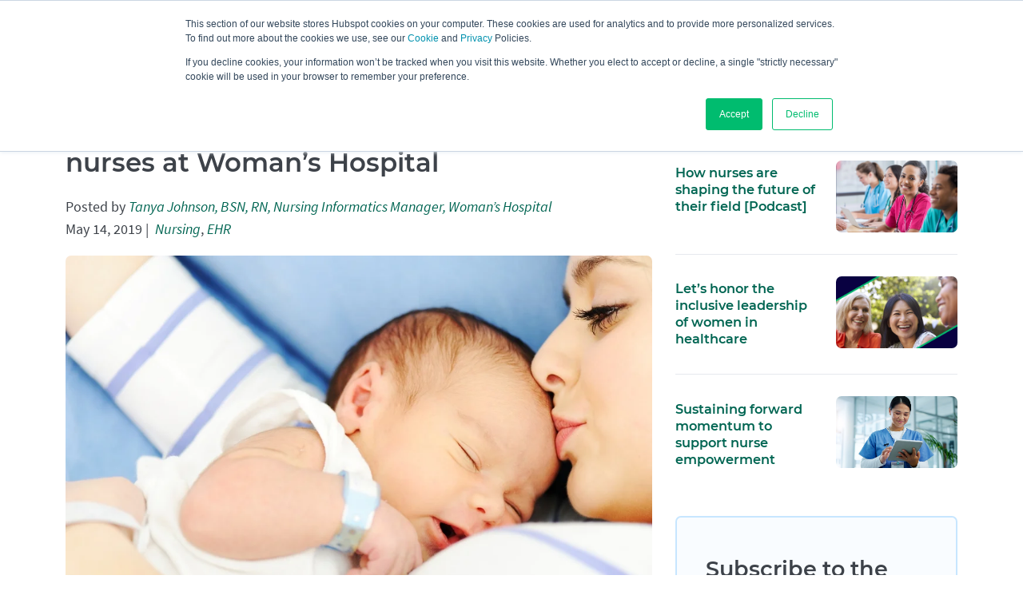

--- FILE ---
content_type: text/html; charset=UTF-8
request_url: https://blog.meditech.com/looking-ahead-to-greater-mobility-for-nurses-at-womans-hospital
body_size: 17686
content:
<!doctype html><!--[if lt IE 7]> <html class="no-js lt-ie9 lt-ie8 lt-ie7" lang="en-us" > <![endif]--><!--[if IE 7]>    <html class="no-js lt-ie9 lt-ie8" lang="en-us" >        <![endif]--><!--[if IE 8]>    <html class="no-js lt-ie9" lang="en-us" >               <![endif]--><!--[if gt IE 8]><!--><html class="no-js" lang="en-us"><!--<![endif]--><head>
    <meta charset="utf-8">
    <meta http-equiv="X-UA-Compatible" content="IE=edge,chrome=1">
    <meta name="author" content="Tanya Johnson, BSN, RN, Nursing Informatics Manager, Woman’s Hospital">
    <meta name="description" content="Woman’s Hospital recently rolled out MEDITECH Point of Care to support family bonding and giving their nurses more time to engage with their patients.">
    <meta name="generator" content="HubSpot">
    <title>Looking ahead to greater mobility for nurses at Woman’s Hospital</title>
    <link rel="shortcut icon" href="https://blog.meditech.com/hubfs/favicon.png">
    
<meta name="viewport" content="width=device-width, initial-scale=1">

    <script src="/hs/hsstatic/jquery-libs/static-1.1/jquery/jquery-1.7.1.js"></script>
<script>hsjQuery = window['jQuery'];</script>
    <meta property="og:description" content="Woman’s Hospital recently rolled out MEDITECH Point of Care to support family bonding and giving their nurses more time to engage with their patients.">
    <meta property="og:title" content="Looking ahead to greater mobility for nurses at Woman’s Hospital">
    <meta name="twitter:description" content="Woman’s Hospital recently rolled out MEDITECH Point of Care to support family bonding and giving their nurses more time to engage with their patients.">
    <meta name="twitter:title" content="Looking ahead to greater mobility for nurses at Woman’s Hospital">

    

    
    <style>
a.cta_button{-moz-box-sizing:content-box !important;-webkit-box-sizing:content-box !important;box-sizing:content-box !important;vertical-align:middle}.hs-breadcrumb-menu{list-style-type:none;margin:0px 0px 0px 0px;padding:0px 0px 0px 0px}.hs-breadcrumb-menu-item{float:left;padding:10px 0px 10px 10px}.hs-breadcrumb-menu-divider:before{content:'›';padding-left:10px}.hs-featured-image-link{border:0}.hs-featured-image{float:right;margin:0 0 20px 20px;max-width:50%}@media (max-width: 568px){.hs-featured-image{float:none;margin:0;width:100%;max-width:100%}}.hs-screen-reader-text{clip:rect(1px, 1px, 1px, 1px);height:1px;overflow:hidden;position:absolute !important;width:1px}
</style>

<link rel="stylesheet" href="/hs/hsstatic/BlogSocialSharingSupport/static-1.258/bundles/project.css">
<link rel="preload" as="style" href="https://48752163.fs1.hubspotusercontent-na1.net/hubfs/48752163/raw_assets/media-default-modules/master/650/js_client_assets/assets/TrackPlayAnalytics-Cm48oVxd.css">

<link rel="preload" as="style" href="https://48752163.fs1.hubspotusercontent-na1.net/hubfs/48752163/raw_assets/media-default-modules/master/650/js_client_assets/assets/Tooltip-DkS5dgLo.css">

    

    

<!-- Cookie Consent -->
<script src="https://cdn.meditech.com/assets/external/scripts/include-cookieconsent-gaoff.js"></script>

<!-- Google Tag Manager -->
<script>(function(w,d,s,l,i){w[l]=w[l]||[];w[l].push({'gtm.start':
new Date().getTime(),event:'gtm.js'});var f=d.getElementsByTagName(s)[0],
j=d.createElement(s),dl=l!='dataLayer'?'&l='+l:'';j.async=true;j.src=
'https://www.googletagmanager.com/gtm.js?id='+i+dl;f.parentNode.insertBefore(j,f);
})(window,document,'script','dataLayer','GTM-M4HQ8J4');</script>
      
<!-- Google tag (gtag.js) --> 
<script async src="https://www.googletagmanager.com/gtag/js?id=G-JERGWE6JB9"></script> 
<script> 
window.dataLayer = window.dataLayer || []; 
function gtag(){dataLayer.push(arguments);} gtag('js', new Date()); 
gtag('config', 'G-JERGWE6JB9'); 
</script>

<!-- noreferrer script -->
<script type="text/javascript">
  $(document).ready(function(){
    $('a[target="_blank"]').each(function(){
      var rel = $(this).prop('rel');
      if(rel = ''){
        $(this).attr('rel', 'noreferrer noopener');
      }
      else{
        $(this).attr('rel', rel + 'noreferrer noopener');
      }
    });
  });
</script>
<link rel="amphtml" href="https://blog.meditech.com/looking-ahead-to-greater-mobility-for-nurses-at-womans-hospital?hs_amp=true">

<meta property="og:image" content="https://blog.meditech.com/hubfs/Stock%20images/Woman%20holding%20her%202%20days%20old%20newborn%20baby.jpeg">
<meta property="og:image:width" content="1000">
<meta property="og:image:height" content="665">
<meta property="og:image:alt" content="Woman holding her 2 days old newborn baby">
<meta name="twitter:image" content="https://blog.meditech.com/hubfs/Stock%20images/Woman%20holding%20her%202%20days%20old%20newborn%20baby.jpeg">
<meta name="twitter:image:alt" content="Woman holding her 2 days old newborn baby">

<meta property="og:url" content="https://blog.meditech.com/looking-ahead-to-greater-mobility-for-nurses-at-womans-hospital">
<meta name="twitter:card" content="summary_large_image">

<link rel="canonical" href="https://blog.meditech.com/looking-ahead-to-greater-mobility-for-nurses-at-womans-hospital">
<!-- Google Tag Manager -->
<script>(function(w,d,s,l,i){w[l]=w[l]||[];w[l].push({'gtm.start':
new Date().getTime(),event:'gtm.js'});var f=d.getElementsByTagName(s)[0],
j=d.createElement(s),dl=l!='dataLayer'?'&l='+l:'';j.async=true;j.src=
'https://www.googletagmanager.com/gtm.js?id='+i+dl;f.parentNode.insertBefore(j,f);
})(window,document,'script','dataLayer','GTM-M4HQ8J4');</script>
      
<!-- Google tag (gtag.js) --> 
<script async src="https://www.googletagmanager.com/gtag/js?id=G-JERGWE6JB9"></script> 
<script> 
window.dataLayer = window.dataLayer || []; 
function gtag(){dataLayer.push(arguments);} gtag('js', new Date()); 
gtag('config', 'G-JERGWE6JB9'); 
</script>

<!-- Blog Schema by Morey Creative Studios // www.moreycreative.com/hubspot-schema -->
<script type="application/ld+json">
 {
     "@context": "http://schema.org",
     "@type": "BlogPosting",
     "headline": "Looking ahead to greater mobility for nurses at Woman’s Hospital",
     "image": {
          "@type": "ImageObject",
          "url": "https://cdn2.hubspot.net/hubfs/2897117/Stock%20images/Woman%20holding%20her%202%20days%20old%20newborn%20baby.jpeg"
     },
     "datePublished": "2019-05-14 14:00:00",
     "dateModified": "May 13, 2021, 1:00:28 PM",
     "author": {
         "@type": "Person",
         "name": "Tanya Johnson, BSN, RN, Nursing Informatics Manager, Woman’s Hospital"
     },
     "publisher": {
         "@type": "Organization",
         "name": "MEDITECH",
         "logo": {
             "@type": "ImageObject",
             "url": "https://cdn2.hubspot.net/hubfs/2897117/MEDITECH-Logo-2018.png"
         }
     },
     "description": "Woman’s Hospital recently rolled out MEDITECH Point of Care to support family bonding and giving their nurses more time to engage with their patients."
 }
 </script>
 <!-- End Schema --> 
<meta property="og:type" content="article">
<link rel="alternate" type="application/rss+xml" href="https://blog.meditech.com/rss.xml">
<meta name="twitter:domain" content="blog.meditech.com">
<script src="//platform.linkedin.com/in.js" type="text/javascript">
    lang: en_US
</script>

<meta http-equiv="content-language" content="en-us">
<link rel="stylesheet" href="//7052064.fs1.hubspotusercontent-na1.net/hubfs/7052064/hub_generated/template_assets/DEFAULT_ASSET/1767118704405/template_layout.min.css">


<link rel="stylesheet" href="https://blog.meditech.com/hubfs/hub_generated/template_assets/1/39864613287/1754490151079/template_MEDITECH-Blog--2021.min.css">


    <meta name="google-site-verification" content="EpAtbaQTfqiTDeHoUVYt9-QQCG6-WST_8MQCN3MTrsY">
<meta property="og:image" content="https://blog.meditech.com/hubfs/Stock%20images/Woman%20holding%20her%202%20days%20old%20newborn%20baby.jpeg">
    

</head>
<body class="   hs-content-id-9436629675 hs-blog-post hs-blog-id-4686585921" style="">
    <div class="header-container-wrapper">
    <div class="header-container container-fluid">

<div class="row-fluid-wrapper row-depth-1 row-number-1 ">
<div class="row-fluid ">
<div class="span12 widget-span widget-type-global_group " style="" data-widget-type="global_group" data-x="0" data-w="12">
<div class="" data-global-widget-path="generated_global_groups/4829296532.html"><div class="row-fluid-wrapper row-depth-1 row-number-1 ">
<div class="row-fluid ">
<div class="span12 widget-span widget-type-custom_widget " style="" data-widget-type="custom_widget" data-x="0" data-w="12">
<div id="hs_cos_wrapper_module_161763901120188" class="hs_cos_wrapper hs_cos_wrapper_widget hs_cos_wrapper_type_module" style="" data-hs-cos-general-type="widget" data-hs-cos-type="module"><!-- Start PRINT ONLY header content -->
<div class="print-header">
	<div class="container__centered">
		<img src="https://blog.meditech.com/hubfs/MEDITECH-Logo--2020.svg" alt="MEDITECH logo">
	</div>
</div>
<!-- End PRINT ONLY header content --></div>

</div><!--end widget-span -->
</div><!--end row-->
</div><!--end row-wrapper -->

<div class="row-fluid-wrapper row-depth-1 row-number-2 ">
<div class="row-fluid ">
<div class="span12 widget-span widget-type-custom_widget " style="" data-widget-type="custom_widget" data-x="0" data-w="12">
<div id="hs_cos_wrapper_module_169894622522135" class="hs_cos_wrapper hs_cos_wrapper_widget hs_cos_wrapper_type_module" style="" data-hs-cos-general-type="widget" data-hs-cos-type="module"><link type="text/css" rel="stylesheet" href="https://ehr.meditech.com/themes/ehrmeditech/css/main.css" media="all">

<style>
	/* Styles from main.css */
	.container__centered {
		max-width: 64em;
		margin-left: auto;
		margin-right: auto;
		padding-left: 1em;
		padding-right: 1em
	}

	.container__centered:after {
		content: "";
		display: table;
		clear: both
	}

	.montserrat {
		font-family: "montserrat", Verdana, sans-serif;
	}

	.element-invisible {
		clip: rect(1px, 1px, 1px, 1px);
		height: 1px;
		overflow: hidden;
		position: absolute !important
	}

	.element-invisible.element-focusable:active,
	.element-invisible.element-focusable:focus {
		position: static !important;
		clip: auto
	}

	input[type="search"]::-webkit-search-cancel-button,
	input[type="search"]::-webkit-search-decoration {
		-webkit-appearance: none
	}

	[data-col] {
		display: grid;
		column-gap: 4%;
	}

	[data-col]>div {
		display: flex;
		flex-direction: column;
		justify-content: flex-start;
		align-self: flex-start;
	}

	[data-col="1x2"] {
		grid-template-columns: 48% 48%;
	}

	@media all and (max-width: 59.375em) {

		[data-col="1x2"] {
			grid-template-columns: repeat(1, 1fr);
		}
	}

	/* Push main content down */
	#main-content {
		padding-top: 80px;
	}

	.header-container-wrapper {
		position: unset;
		height: 100%;
		width: 100%;
	}

	.body-container {
		padding: 7em 0 0 0;
	}

	/* Header Styles */
	header {
		display: block;
		background-color: #fff;
		position: fixed;
		top: 0;
		margin: 0;
		height: 80px;
		width: 100%;
		z-index: 1000;
		border-bottom: 1px solid #e6e9ee;
		box-shadow: 0px 0px 7px 0px rgba(120, 120, 120, 0.2);
	}

	.nav--container {
		display: flex;
		align-items: center;
		justify-content: space-between;
		height: 80px;
		padding: 1em 0;
	}

	/* Items on the left of the nav */
	.nav--left {
		display: flex;
		align-items: center;
		column-gap: 1.75em;
		margin: 0;
		padding: 0;
		list-style: none;
	}

	.nav--left li.main-logo img {
		width: 170px;
		vertical-align: inherit;
	}

	.nav--left li {
		margin-bottom: 0;
		line-height: 1;
	}

	.nav--left li.main-logo a {
		display: inline-block;
	}

	/* Nav links green underline */
	#nav_underline {
		display: block;
		position: absolute;
		width: 0px;
		height: 3px;
		background-color: #006552;
		margin: 0px;
		padding: 0px 0px;
		bottom: -1px;
		left: 0px;
		transition: all 500ms;
	}

	/* Items on the right of the nav */
	.nav--right {
		display: flex;
		align-items: center;
		column-gap: 0.75em;
		list-style: none
	}

	.nav--right li {
		margin-bottom: 0;
	}

	/* Open side nav menu button */
	.menu-button {
		display: none;
	}

	/* Search field */
	.search--field {
		display: block;
		position: relative;
	}

	.search--field input[type="search"] {
		background-color: #fafafa !important;
		border: 2px solid #e6e9ee !important;
		border-radius: 7px !important;
		padding: 0.75em 2.75em 0.75em 1em !important;
		font-size: 16px !important;
		width: 100% !important;
		box-sizing: border-box !important;
		height: 48px !important;
		margin-bottom: 0 !important;
		min-height: 48px !important;
	}

	.search--field input[type="search"]:focus-visible {
		border: 2px solid #bec1c5 !important;
		outline: none !important;
	}

	.search--field input[type="search"]:focus,
	.search--field input[type="search"]:hover {
		box-shadow: none !important;
	}

	/* Search icon */
	.submit-btn {
		position: absolute;
		right: 0;
		color: #3D4249;
		cursor: pointer;
		background: #e6e9ee;
		width: 44px;
		height: 44px;
		border: none;
		padding: 10px;
		margin: 2px 2px 2px 0;
		overflow: hidden;
		border-radius: 0 5px 5px 0;
	}

	/* Dropdown nav styles */
	.nav-dropdown {
		display: block;
		position: absolute;
		left: 0;
		top: 80px;
		background-color: #fafafa;
		border-top: 1px solid #e6e9ee;
		width: 100%;
		padding: 0;
		visibility: hidden;
		opacity: 0;
		transition: all 0.5s ease-in-out;
		overflow: hidden;
		max-height: 560px;
		z-index: -1000;
	}

	.nav-dropdown.active {
		opacity: 1;
		z-index: 1000;
		visibility: visible;
		box-shadow: 0 4px 6px 0 rgba(0, 0, 0, 0.17);
	}

	.nav-dropdown .dropdown-fadein {
		margin-top: -5%;
		transition: all 0.75s ease-in-out;
		opacity: 0;
		position: relative;
		z-index: -1000;
	}

	.nav-dropdown.active .dropdown-fadein {
		margin: 2.25em 0;
		padding-bottom: 0px;
		opacity: 1;
		position: relative;
		z-index: 1000;
	}

	#main_header .section-title,
	#side_nav .section-title {
		color: #3D4249;
		font-size: 18px;
		font-weight: 700;
		padding-left: 0;
		border: none;
		font-family: "montserrat", Verdana, sans-serif;
		cursor: default;
		background: transparent;
		text-align: left;
		line-height: 1.6875em;
		margin: 0 0 0.84375em;
	}

	#main_header button.section-title:focus-visible {
		outline: none;
	}

	#main_header ul.menu {
		display: block;
		margin: 0;
		list-style: none;
		padding-left: 0;
		margin-bottom: 0;
	}

	#main_header ul.menu.col-1 {
		columns: 1;
	}

	#main_header ul.menu.col-2 {
		columns: 2;
	}

	#main_header ul.menu.col-3 {
		columns: 3;
	}

	#main_header ul.menu.col-4 {
		columns: 4;
	}

	#main_header ul.menu li {
		margin-bottom: 1em;
		margin-left: 1em;
		line-height: 1.25;
	}

	#main_header ul.menu li a:focus-visible,
	#side_nav ul.menu li a:focus-visible {
		border-bottom: 1px solid #006552;
	}

	#main_header ul.menu li a:hover {
		color: #4734C8;
	}

	#main_header .menu-wrapper:first-child {
		border-right: 1px solid #e6e9ee;
	}

	#dropdown-care-settings .menu-wrapper:first-child {
		border-right: none;
	}

	#main_header ul.menu li.link-arrow a,
#side_nav ul.menu li.link-arrow a {
	font-weight: 600;
}

	.link-arrow a svg {
		fill: #006552;
		display: inline-block;
		vertical-align: middle;
		transition: fill 0.1s linear;
		margin-left: 5px;
		margin-top: -1px;
	}

	.link-arrow a:hover svg g path {
		fill: #4734C8;
		transition: fill 0.1s linear;
	}

	/* Dropdown Buttons */
	.dropdown-btn {
		font-family: "montserrat", Verdana, sans-serif;
		background: none;
		padding: 0;
		font-weight: 500;
		white-space: nowrap;
		font-size: 18px;
		border: none;
		color: #3D4249;
		cursor: pointer;
		transition: color 500ms ease;
	}

	.dropdown-btn:hover {
		color: #000;
		transition: color 500ms ease;
	}

	.dropdown-btn.opened {
		color: #000;
		transition: color 500ms ease;
	}

	.menu-icon {
		display: inline-block;
		fill: #4734C8;
		height: 1.25em;
		width: 1.25em;
		vertical-align: middle;
		margin-right: 0.25em;
	}

	/*	Dropdown Footer Newsletter/Social */
	.dropdown-footer {
		position: relative;
		background-color: #e6e9ee;
		padding: .75em 0;
		opacity: 0;
		visibility: hidden;
		z-index: -1000;
		transition: all 0.5s ease-in-out;
	}

	.nav-dropdown.active .dropdown-footer {
		position: relative;
		opacity: 1;
		visibility: visible;
		z-index: 1000;
		transition: all 0.5s ease-in-out;
	}

	#side_nav .dropdown-footer {
		position: relative;
		opacity: 1;
		visibility: visible;
		z-index: 1000;
	}

	.dropdown-footer .container__centered,
	.dropdown-footer--newsletter {
		display: flex;
		align-items: center
	}

	.dropdown-footer--newsletter img {
		height: 22px;
		width: 22px;
		margin-right:
          10px;
		vertical-align: middle;
	}

	.dropdown-footer--newsletter a {
		border-bottom: 1px solid #006552;
		font-weight: 600;
	}

	.dropdown-footer--newsletter a:hover,
	.dropdown-footer--newsletter a:focus-visible {
		color: #4734C8;
		border-bottom: 2px solid #4734C8;
	}

	.dropdown-footer--social {
		margin-left: auto;
	}

	/* Social Media Icons */
	.dropdown-footer--social ul.social-icons {
		display: flex;
		margin: 0;
		padding: 0;
		flex-wrap: nowrap;
		list-style-type: none;
	}

	.dropdown-footer--social ul.social-icons li {
		margin: 0 0.7em 0 0;
		line-height: 1;
		width: 22px;
		height: 22px;
	}

	.dropdown-footer--social ul.social-icons li a:focus-visible,
	.nav--left li.main-logo a:focus-visible {
		outline: 2px solid black;
		display: inline-block;
		border-radius: 1px;
	}

	.dropdown-footer--social ul.social-icons li:last-child {
		margin-right: 0;
	}

	.dropdown-footer--social .social-icons img {
		display: block;
		width: 24px;
		padding: 0;
		margin-top: 0;
	}

	/* Mobile menu side nav */
	.side-nav-wrapper {
		display: none;
		position: absolute;
		top: 0;
		left: 0;
		width: 100%;
		height: 100%;
		z-index: 1000;
	}

	.side-nav-overlay {
		display: block;
		position: absolute;
		top: 0;
		left: 0;
		width: 100%;
		height: 100%;
		background-color: rgba(0, 0, 0, 0);
		transition: all 500ms ease-in-out;
	}

	.side-nav-wrapper.show .side-nav-overlay {
		background-color: rgba(0, 0, 0, 0.5);
	}

	.side-nav {
		display: block;
		position: fixed;
		width: 400px;
		left: -100%;
		top: 0px;
		height: 100%;
		overflow-y: auto;
		overflow-x: hidden;
		background-color: white;
		transition: all 500ms ease-in-out;
	}

	.side-nav-wrapper.show .side-nav {
		left: 0px;
	}

	.side-nav-header {
		padding: 12px 23px 9px 23px;
	}

	#side_nav .side-nav-header p {
		font-size: 20px;
		margin: 0;
		font-weight: bold;
	}

	.side-nav-close {
		display: block;
		position: absolute;
		top: 0px;
		right: 0px;
		width: 50px;
		border: none;
		height: 45px;
		cursor: pointer;
		background-color: #e6e9ee;
		border-radius: 0 0 0 7px;
	}

	.side-nav-close svg {
		position: absolute;
		left: 50%;
		top: 50%;
		margin-top: -25px;
		margin-left: -25px;
		cursor: pointer;
	}

	.side-nav-body {
		display: flex;
		flex-wrap: wrap;
		width: 100%;
		margin: 0;
		padding: 0;
	}

	#side_nav .menu-wrapper {
		display: block;
		width: 100%;
	}

	#side_nav .section-title {
		display: block;
		cursor: pointer;
		padding-left: 18px;
		border-left: 7px solid #fff;
		font-family: "montserrat", Verdana, sans-serif;
		font-weight: bold;
		transition: border 200ms ease-in-out;
	}

	#side_nav .section-title.active {
		border-left: 7px solid #00bc6f;
		padding-left: 18px;
		cursor: pointer;
		transition: border 200ms ease-in-out;
	}

	#side_nav ul.menu {
		display: block;
		opacity: 0;
		visibility: hidden;
		margin: 0;
		width: 100%;
		padding-left: 40px;
		max-height: 0;
		list-style: none;
		transition: all 0.75s ease-in-out;
		overflow: hidden;
	}

	#side_nav .section-title.active+ul.menu {
		display: block;
		opacity: 1;
		visibility: visible;
		max-height: 815px;
		transition: all 0.75s ease-in-out;
	}

	#side_nav ul.menu li {
		display: block;
		overflow: auto;
		width: 100%;
		margin-bottom: 14px;
		padding-right: 18px;
		font-size: 18px;
	}

	#side_nav .dropdown-footer {
		background-color: #fff;
		border-top: 2px solid #e6e9ee;
	}

	#side_nav .dropdown-footer .container__centered {
		flex-wrap: wrap;
		padding: 0;
	}

	#side_nav .dropdown-footer--newsletter {
		font-size: 18px;
	}

	#side_nav .dropdown-footer--social {
		margin: 23px 0 0 0;
	}

	/* Media Queries */
	@media all and (max-width: 1070px) {
		.nav-item {
			display: none;
		}

		#nav_underline {
			display: none;
		}

		.menu-button {
			display: block;
		}

		.side-nav-body .search--field {
			margin: 18px 23px;
			width: 100%;
		}

		#side_nav .dropdown-footer {
			padding: 25px 25px 0 25px;
		}

		#side_nav .dropdown-footer--newsletter {
			width: 100%;
			line-height: 1;
		}

		#side_nav ul.social-icons li {
			margin: 0 18px 18px 0;
		}

		.dropdown-footer--newsletter a,
		.dropdown-footer--newsletter a:hover,
		.dropdown-footer--newsletter a:focus-visible {
			border-bottom: none;
		}
	}

	@media all and (min-width: 1071px) {
		.side-nav-wrapper {
			display: none !important;
		}
	}

	@media all and (max-width: 900px) {
		#main-content {
			padding-top: 0;
		}
	}

	@media all and (max-width: 50em) {
		.search-form {
			display: none;
		}
	}

	@media all and (max-width: 500px) {

		.side-nav {
			width: 75%
		}

		.dropdown-footer--newsletter a {
			padding-right: 25%;
		}
	}

	@media all and (max-width: 430px) {

		.dropdown-footer--newsletter a {
			padding-right: 15%;
		}
	}

	@media all and (max-width: 380px) {
		svg.menu-icon {
			display: none;
		}

		.dropdown-footer--social ul.social-icons {
			flex-wrap: wrap;
		}

		.dropdown-footer--newsletter a {
			padding-right: 0;
		}
	}

</style>
  
<header id="main_header">
	<nav class="container__centered">
		<div class="nav--container">
			<ul class="nav--left">

				<li class="main-logo"><a href="https://ehr.meditech.com" style="border-bottom: none;"><img src="https://ehr.meditech.com/themes/ehrmeditech/images/meditech-logo.svg" alt="MEDITECH Logo"></a></li>

				<li class="nav-item">
					<button class="dropdown-btn" data-dropdown="dropdown-solutions" aria-expanded="false" aria-haspopup="true">Solutions</button>
					<div id="dropdown-solutions" class="nav-dropdown">
						<div class="container__centered">
							<div data-col="1x2" class="dropdown-fadein">
								<div class="menu-wrapper">
									<button class="section-title">Explore Solutions</button>
									<ul class="menu col-2">
										<li><a href="https://ehr.meditech.com/ehr-solutions/meditech-expanse">MEDITECH Expanse</a></li>
										<li><a href="https://ehr.meditech.com/ehr-solutions/meditech-as-a-service-maas">MEDITECH as a Service</a></li>
										<li><a href="https://ehr.meditech.com/ehr-solutions/expanse-ambulatory">Ambulatory</a></li>
										<li><a href="https://ehr.meditech.com/ehr-solutions/meditech-business-clinical-analytics">Analytics</a></li>
										<li><a href="https://ehr.meditech.com/ehr-solutions/expanse-artificial-intelligence">Artificial Intelligence</a></li>
										<li><a href="https://ehr.meditech.com/ehr-solutions/expanse-patient-care">Expanse for Nurses</a></li>
										<li><a href="https://ehr.meditech.com/ehr-solutions/expanse-for-physicians">Expanse for Physicians</a></li>
										<li><a href="https://ehr.meditech.com/ehr-solutions/meditech-genomics">Genomics</a></li>
										<li><a href="https://ehr.meditech.com/ehr-solutions/meditech-interoperability">Interoperability</a></li>
										<li><a href="https://ehr.meditech.com/ehr-solutions/expanse-patient-connect">Patient Connect</a></li>
										<li><a href="https://ehr.meditech.com/ehr-solutions/expanse-pathology">Pathology</a></li>
										<li><a href="https://ehr.meditech.com/ehr-solutions/expanse-pharmacy">Pharmacy</a></li>
										<li><a href="https://ehr.meditech.com/ehr-solutions/meditech-population-health">Population Health</a></li>
										<li><a href="https://ehr.meditech.com/ehr-solutions/meditechs-revenue-cycle">Revenue Cycle</a></li>
										<li><a href="https://ehr.meditech.com/ehr-solutions/meditech-surveillance">Surveillance</a></li>
										<li class="link-arrow"><a href="https://ehr.meditech.com/ehr-solutions">All EHR Solutions<svg xmlns="http://www.w3.org/2000/svg" version="1.1" xmlns:xlink="http://www.w3.org/1999/xlink" width="18" height="18" x="0" y="0" viewbox="0 0 24 24" xml:space="preserve">
													<g>
														<path d="M12 19a1 1 0 0 1-.71-1.71l5.3-5.29-5.3-5.29A1 1 0 0 1 12.7 5.3l6 6a1 1 0 0 1 0 1.41l-6 6a1 1 0 0 1-.7.29z" fill="#006552" opacity="1" data-original="#000000" class=""></path>
														<path d="M6 19a1 1 0 0 1-.71-1.71l5.3-5.29-5.3-5.29a1 1 0 0 1 1.42-1.42l6 6a1 1 0 0 1 0 1.41l-6 6A1 1 0 0 1 6 19z" fill="#006552" opacity="1" data-original="#000000" class=""></path>
													</g>
												</svg></a></li>
									</ul>
								</div>
								<div class="menu-wrapper">
									<button class="section-title">Benefits</button>
									<ul class="menu col-2">
										<li><a href="https://ehr.meditech.com/ehr-solutions/meditechs-care-coordination">Care Coordination</a></li>
										<li><a href="https://ehr.meditech.com/ehr-solutions/clinical-decision-support">Clinical Decision Support</a></li>
										<li><a href="https://ehr.meditech.com/ehr-solutions/digital-transformation">Digital Transformation</a></li>
										<li><a href="https://ehr.meditech.com/ehr-solutions/meditech-ehr-excellence-toolkits">Evidence-based Toolkits</a></li>
										<li><a href="https://ehr.meditech.com/ehr-solutions/meditech-and-google-cloud">Google Cloud Partnership</a></li>
										<li><a href="https://ehr.meditech.com/ehr-solutions/greenfield-workspace">Greenfield Workspace</a></li>
										<li><a href="https://ehr.meditech.com/ehr-solutions/health-records-on-iphone">Health Records on iPhone</a></li>
										<li><a href="https://ehr.meditech.com/ehr-solutions/meditech-alliance">MEDITECH Alliance</a></li>
										<li><a href="https://ehr.meditech.com/ehr-solutions/ehr-mobility">Mobility</a></li>
										<li><a href="https://ehr.meditech.com/ehr-solutions/patient-engagement">Patient Engagement</a></li>
										<li><a href="https://ehr.meditech.com/ehr-solutions/specialty-care">Specialties</a></li>
										<li><a href="https://ehr.meditech.com/ehr-solutions/ehr-value-and-sustainability">Value and Sustainability</a></li>
									</ul>
								</div>
							</div>
						</div>

						<div class="dropdown-footer">
							<div class="container__centered">
								<div class="dropdown-footer--newsletter">
									<img src="https://ehr.meditech.com/themes/ehrmeditech/images/icon--social-media--email.svg" alt="Email icon">
									<a href="https://info.meditech.com/get-great-meditech-content?hsCtaTracking=864299ec-5abf-4004-9c6d-2d051794101f%7Cc911be42-538a-4a48-8dca-a6d4001c6326"> Subscribe to the MEDITECH Newsletter</a>
								</div>
								<div class="dropdown-footer--social">
									<ul class="social-icons no-target-icon">
										<li><a href="https://www.facebook.com/MeditechEHR"><img src="https://ehr.meditech.com/themes/ehrmeditech/images/icon--social-media--facebook.svg" alt="Facebook icon"></a></li>
										<li><a href="https://instagram.com/meditechehr"><img src="https://ehr.meditech.com/themes/ehrmeditech/images/icon--social-media--instagram.svg" alt="Instagram icon"></a></li>
										<li><a href="https://www.linkedin.com/company/meditech"><img src="https://ehr.meditech.com/themes/ehrmeditech/images/icon--social-media--linkedin.svg" alt="LinkedIn icon"></a></li>
										<li><a href="https://twitter.com/MEDITECH"><img src="https://ehr.meditech.com/themes/ehrmeditech/images/icon--social-media--x.svg" alt="Twitter X icon"></a></li>
										<li><a href="https://www.youtube.com/@MEDITECHvideo"><img src="https://ehr.meditech.com/themes/ehrmeditech/images/icon--social-media--youtube.svg" alt="YouTube icon"></a></li>
										<li><a href="https://www.threads.net/@meditechehr"><img src="https://ehr.meditech.com/themes/ehrmeditech/images/icon--social-media--threads.svg" alt="Threads icon"></a></li>
									</ul>
								</div>
							</div>
						</div>

					</div>

				</li>
				<li class="nav-item">
					<button class="dropdown-btn" data-dropdown="dropdown-care-settings" aria-expanded="false" aria-haspopup="true">Care Settings</button>
					<div id="dropdown-care-settings" class="nav-dropdown">
						<div class="container__centered">
							<div class="dropdown-fadein">
								<div class="menu-wrapper">
									<button class="section-title">Care Settings</button>
									<ul class="menu col-4">
										<li><a href="https://ehr.meditech.com/ehr-solutions/meditech-expanse-acute-care">Acute Care</a></li>
										<li><a href="https://ehr.meditech.com/ehr-solutions/expanse-ambulatory-care">Ambulatory Care</a></li>
										<li><a href="https://ehr.meditech.com/ehr-solutions/critical-care">Critical Care</a></li>
										<li><a href="https://ehr.meditech.com/ehr-solutions/meditech-ed">Emergency Department</a></li>
										<li><a href="https://ehr.meditech.com/ehr-solutions/meditech-home-care">Home Care and Hospice</a></li>
										<li><a href="https://ehr.meditech.com/ehr-solutions/labor-and-delivery">Labor and Delivery</a></li>
										<li><a href="https://ehr.meditech.com/ehr-solutions/mental-health">Mental Health</a></li>
										<li><a href="https://ehr.meditech.com/ehr-solutions/meditech-oncology">Oncology</a></li>
										<li><a href="https://ehr.meditech.com/ehr-solutions/post-acute">Post Acute</a></li>
										<li><a href="https://ehr.meditech.com/ehr-solutions/expanse-practice-management">Practice Management</a></li>
										<li><a href="https://ehr.meditech.com/ehr-solutions/meditech-surgical-services">Surgical Services</a></li>
										<li><a href="https://ehr.meditech.com/ehr-solutions/therapists">Therapies</a></li>
										<li><a href="https://ehr.meditech.com/ehr-solutions/virtual-care">Virtual Care</a></li>
									</ul>
								</div>
							</div>
						</div>

						<div class="dropdown-footer">
							<div class="container__centered">
								<div class="dropdown-footer--newsletter">
									<img src="https://ehr.meditech.com/themes/ehrmeditech/images/icon--social-media--email.svg" alt="Email icon">
									<a href="https://info.meditech.com/get-great-meditech-content?hsCtaTracking=864299ec-5abf-4004-9c6d-2d051794101f%7Cc911be42-538a-4a48-8dca-a6d4001c6326"> Subscribe to the MEDITECH Newsletter</a>
								</div>
								<div class="dropdown-footer--social">
									<ul class="social-icons no-target-icon">
										<li><a href="https://www.facebook.com/MeditechEHR"><img src="https://ehr.meditech.com/themes/ehrmeditech/images/icon--social-media--facebook.svg" alt="Facebook icon"></a></li>
										<li><a href="https://instagram.com/meditechehr"><img src="https://ehr.meditech.com/themes/ehrmeditech/images/icon--social-media--instagram.svg" alt="Instagram icon"></a></li>
										<li><a href="https://www.linkedin.com/company/meditech"><img src="https://ehr.meditech.com/themes/ehrmeditech/images/icon--social-media--linkedin.svg" alt="LinkedIn icon"></a></li>
										<li><a href="https://twitter.com/MEDITECH"><img src="https://ehr.meditech.com/themes/ehrmeditech/images/icon--social-media--x.svg" alt="Twitter X icon"></a></li>
										<li><a href="https://www.youtube.com/@MEDITECHvideo"><img src="https://ehr.meditech.com/themes/ehrmeditech/images/icon--social-media--youtube.svg" alt="YouTube icon"></a></li>
										<li><a href="https://www.threads.net/@meditechehr"><img src="https://ehr.meditech.com/themes/ehrmeditech/images/icon--social-media--threads.svg" alt="Threads icon"></a></li>
									</ul>
								</div>
							</div>
						</div>

					</div>
				</li>
				<li class="nav-item">
					<button class="dropdown-btn" data-dropdown="dropdown-resources" aria-expanded="false" aria-haspopup="true">Resources</button>
					<div id="dropdown-resources" class="nav-dropdown">
						<div class="container__centered">
							<div data-col="1x2" class="dropdown-fadein">
								<div class="menu-wrapper">
									<button class="section-title">Explore Resources</button>
									<ul class="menu col-2">
										<li><a href="https://blog.meditech.com/">Blog</a></li>
										<li><a href="https://ehr.meditech.com/case-studies">Customer Successes</a></li>
										<li><a href="https://ehr.meditech.com/ebooks">eBooks</a></li>
										<li><a href="https://ehr.meditech.com/podcasts">Podcasts</a></li>
										<li><a href="https://ehr.meditech.com/events/webinars">Webinars</a></li>
									</ul>
								</div>
								<div class="menu-wrapper">
									<button class="section-title">Stay Connected</button>
									<ul class="menu col-2">
										<li><a href="https://ehr.meditech.com/events">Events</a></li>
										<li><a href="https://ehr.meditech.com/meditech-communications-team">Marketing Communications</a></li>
										<li><a href="https://ehr.meditech.com/news">Newsroom</a></li>
										<li><a href="https://ehr.meditech.com/news-tags/press-releases">Press Releases</a></li>
										<li><a href="https://ehr.meditech.com/news-tags/signings">Signings</a></li>
									</ul>
								</div>
							</div>
						</div>

						<div class="dropdown-footer">
							<div class="container__centered">
								<div class="dropdown-footer--newsletter">
									<img src="https://ehr.meditech.com/themes/ehrmeditech/images/icon--social-media--email.svg" alt="Email icon">
									<a href="https://info.meditech.com/get-great-meditech-content?hsCtaTracking=864299ec-5abf-4004-9c6d-2d051794101f%7Cc911be42-538a-4a48-8dca-a6d4001c6326"> Subscribe to the MEDITECH Newsletter</a>
								</div>
								<div class="dropdown-footer--social">
									<ul class="social-icons no-target-icon">
										<li><a href="https://www.facebook.com/MeditechEHR"><img src="https://ehr.meditech.com/themes/ehrmeditech/images/icon--social-media--facebook.svg" alt="Facebook icon"></a></li>
										<li><a href="https://instagram.com/meditechehr"><img src="https://ehr.meditech.com/themes/ehrmeditech/images/icon--social-media--instagram.svg" alt="Instagram icon"></a></li>
										<li><a href="https://www.linkedin.com/company/meditech"><img src="https://ehr.meditech.com/themes/ehrmeditech/images/icon--social-media--linkedin.svg" alt="LinkedIn icon"></a></li>
										<li><a href="https://twitter.com/MEDITECH"><img src="https://ehr.meditech.com/themes/ehrmeditech/images/icon--social-media--x.svg" alt="Twitter X icon"></a></li>
										<li><a href="https://www.youtube.com/@MEDITECHvideo"><img src="https://ehr.meditech.com/themes/ehrmeditech/images/icon--social-media--youtube.svg" alt="YouTube icon"></a></li>
										<li><a href="https://www.threads.net/@meditechehr"><img src="https://ehr.meditech.com/themes/ehrmeditech/images/icon--social-media--threads.svg" alt="Threads icon"></a></li>
									</ul>
								</div>
							</div>
						</div>

					</div>
				</li>
				<li class="nav-item">
					<button class="dropdown-btn" data-dropdown="dropdown-about" aria-expanded="false" aria-haspopup="true">About</button>
					<div id="dropdown-about" class="nav-dropdown">
						<div class="container__centered">
							<div data-col="1x2" class="dropdown-fadein">
								<div class="menu-wrapper">
									<button class="section-title">About MEDITECH</button>
									<ul class="menu col-2">
										<li><a href="https://ehr.meditech.com/about/meditech">Who We Are</a></li>
										<li><a href="https://ehr.meditech.com/careers">Careers</a></li>
										<li><a href="https://ehr.meditech.com/about/community">Community</a></li>
										<li><a href="https://ehr.meditech.com/about/executives">Executives</a></li>
										<li><a href="https://ehr.meditech.com/about/customer-awards">Customer Awards</a></li>
										<li><a href="https://ehr.meditech.com/contact">Contact</a></li>
									</ul>
								</div>
								<div class="menu-wrapper">
									<button class="section-title">Global</button>
									<ul class="menu col-2">
										<li><a href="https://ehr.meditech.com/global">Our Global Impact</a></li>
										<li><a href="https://ehr.meditech.com/global/meditech-canada">MEDITECH Canada</a></li>
										<li><a href="https://ehr.meditech.com/global/meditech-asia-pacific/meditech-asia-pacific">MEDITECH Asia Pacific</a></li>
										<li><a href="https://ehr.meditech.com/global/meditech-south-africa">MEDITECH South Africa</a></li>
										<li><a href="https://ehr.meditech.com/global/meditech-uk-ireland">MEDITECH UK and Ireland</a></li>
									</ul>
								</div>
							</div>
						</div>

						<div class="dropdown-footer">
							<div class="container__centered">
								<div class="dropdown-footer--newsletter">
									<img src="https://ehr.meditech.com/themes/ehrmeditech/images/icon--social-media--email.svg" alt="Email icon">
									<a href="https://info.meditech.com/get-great-meditech-content?hsCtaTracking=864299ec-5abf-4004-9c6d-2d051794101f%7Cc911be42-538a-4a48-8dca-a6d4001c6326"> Subscribe to the MEDITECH Newsletter</a>
								</div>
								<div class="dropdown-footer--social">
									<ul class="social-icons no-target-icon">
										<li><a href="https://www.facebook.com/MeditechEHR"><img src="https://ehr.meditech.com/themes/ehrmeditech/images/icon--social-media--facebook.svg" alt="Facebook icon"></a></li>
										<li><a href="https://instagram.com/meditechehr"><img src="https://ehr.meditech.com/themes/ehrmeditech/images/icon--social-media--instagram.svg" alt="Instagram icon"></a></li>
										<li><a href="https://www.linkedin.com/company/meditech"><img src="https://ehr.meditech.com/themes/ehrmeditech/images/icon--social-media--linkedin.svg" alt="LinkedIn icon"></a></li>
										<li><a href="https://twitter.com/MEDITECH"><img src="https://ehr.meditech.com/themes/ehrmeditech/images/icon--social-media--x.svg" alt="Twitter X icon"></a></li>
										<li><a href="https://www.youtube.com/@MEDITECHvideo"><img src="https://ehr.meditech.com/themes/ehrmeditech/images/icon--social-media--youtube.svg" alt="YouTube icon"></a></li>
										<li><a href="https://www.threads.net/@meditechehr"><img src="https://ehr.meditech.com/themes/ehrmeditech/images/icon--social-media--threads.svg" alt="Threads icon"></a></li>
									</ul>
								</div>
							</div>
						</div>

					</div>
				</li>
			</ul>

			<div id="nav_underline"></div>

			<ul class="nav--right">
				<li class="search-form">
					<form class="search--field" method="get" action="https://ehr.meditech.com/search-results" id="search-block-form" role="search" accept-charset="UTF-8">
						<label class="element-invisible" for="edit-search-block-form--2">Site Search</label>
						<input title="Enter the terms you wish to search for." type="search" name="as_q" value="" required aria-required="true" placeholder="Search">
						<button class="submit-btn" aria-label="Submit button"><svg xmlns="http://www.w3.org/2000/svg" width="24" height="24" type="submit" aria-hidden="true" viewbox="0 0 24 24" style="fill: rgba(62, 69, 69, 1);transform: ;msFilter:;">
								<path d="M10 18a7.952 7.952 0 0 0 4.897-1.688l4.396 4.396 1.414-1.414-4.396-4.396A7.952 7.952 0 0 0 18 10c0-4.411-3.589-8-8-8s-8 3.589-8 8 3.589 8 8 8zm0-14c3.309 0 6 2.691 6 6s-2.691 6-6 6-6-2.691-6-6 2.691-6 6-6z"></path>
							</svg>
						</button>
					</form>
				</li>

				<li id="side_nav_show" class="menu-button">
					<button class="btn--alternate" aria-expanded="false">
						<svg class="menu-icon" aria-hidden="true" x="0px" y="0px" viewbox="0 0 100 100">
							<rect class="line line-top" y="7" width="90" height="12" rx="8"></rect>
							<rect class="line line-mid" y="37" width="90" height="12" rx="8"></rect>
							<rect class="line line-bot" y="67" width="90" height="12" rx="8"></rect>
						</svg> Menu
					</button>
				</li>
				<li><a href="https://home.meditech.com/en/d/customer/" tabindex="0" class="btn--primary">Customers</a></li>
			</ul>
		</div>

	</nav>
</header>

<div id="side_nav_wrapper" class="side-nav-wrapper">
	<div id="side_nav_overlay" class="side-nav-overlay"></div>
	<div id="side_nav" class="side-nav">
		<div class="side-nav-header">
			<p class="montserrat bold no-margin--bottom">Menu</p>
			<button type="button" id="side_nav_close" class="side-nav-close" aria-label="Close side panel navigation">
				<svg height="50" width="56">
					<line x1="16" y1="16" x2="34" y2="34" style="stroke:#3D4249;stroke-width:2" />
					<line x1="34" y1="16" x2="16" y2="34" style="stroke:#3D4249;stroke-width:2" />
				</svg>
			</button>
		</div>
		<div id="side_nav_body" class="side-nav-body">
			<form class="search--field" method="get" action="https://ehr.meditech.com/search-results" id="search-block-form" role="search" accept-charset="UTF-8">
				<label class="element-invisible" for="edit-search-block-form--2">Site Search</label>
				<input title="Enter the terms you wish to search for." type="search" name="as_q" value="" placeholder="Search">
				<button class="submit-btn" aria-label="Submit button"><svg xmlns="http://www.w3.org/2000/svg" width="24" height="24" type="submit" aria-hidden="true" viewbox="0 0 24 24" style="fill: rgba(62, 69, 69, 1);transform: ;msFilter:;">
						<path d="M10 18a7.952 7.952 0 0 0 4.897-1.688l4.396 4.396 1.414-1.414-4.396-4.396A7.952 7.952 0 0 0 18 10c0-4.411-3.589-8-8-8s-8 3.589-8 8 3.589 8 8 8zm0-14c3.309 0 6 2.691 6 6s-2.691 6-6 6-6-2.691-6-6 2.691-6 6-6z"></path>
					</svg>
				</button>
			</form>
		</div>

		<div class="dropdown-footer">
			<div class="container__centered">
				<div class="dropdown-footer--newsletter">
					<img src="https://ehr.meditech.com/themes/ehrmeditech/images/icon--social-media--email.svg" alt="Email icon">
					<a href="https://info.meditech.com/get-great-meditech-content?hsCtaTracking=864299ec-5abf-4004-9c6d-2d051794101f%7Cc911be42-538a-4a48-8dca-a6d4001c6326"> Subscribe to the MEDITECH Newsletter</a>
				</div>
				<div class="dropdown-footer--social">
					<ul class="social-icons no-target-icon">
						<li><a href="https://www.facebook.com/MeditechEHR"><img src="https://ehr.meditech.com/themes/ehrmeditech/images/icon--social-media--facebook.svg" alt="Facebook icon"></a></li>
						<li><a href="https://instagram.com/meditechehr"><img src="https://ehr.meditech.com/themes/ehrmeditech/images/icon--social-media--instagram.svg" alt="Instagram icon"></a></li>
						<li><a href="https://www.linkedin.com/company/meditech"><img src="https://ehr.meditech.com/themes/ehrmeditech/images/icon--social-media--linkedin.svg" alt="LinkedIn icon"></a></li>
						<li><a href="https://twitter.com/MEDITECH"><img src="https://ehr.meditech.com/themes/ehrmeditech/images/icon--social-media--x.svg" alt="Twitter X icon"></a></li>
						<li><a href="https://www.youtube.com/@MEDITECHvideo"><img src="https://ehr.meditech.com/themes/ehrmeditech/images/icon--social-media--youtube.svg" alt="YouTube icon"></a></li>
						<li><a href="https://www.threads.net/@meditechehr"><img src="https://ehr.meditech.com/themes/ehrmeditech/images/icon--social-media--threads.svg" alt="Threads icon"></a></li>
					</ul>
				</div>
			</div>
		</div>
	</div>
</div>

<script>
	// Menu JS
	const dropdownButtons = document.querySelectorAll(".dropdown-btn");
	const dropdowns = document.querySelectorAll(".nav-dropdown");
	const navMenu = document.querySelector(".menu");
	const mobileButton = document.querySelectorAll(".section-title");
	const navCursor = document.getElementById("nav_underline");
	const header = document.getElementById("main_header");
	const sideNavWrapper = document.getElementById("side_nav_wrapper");
	const sideNav = document.getElementById("side_nav");

	// Function to close the side nav
	function closeSideNav() {
		sideNavWrapper.classList.remove('show');
		// wait for 500ms so the css animation is completed
		setTimeout(() => {
			sideNavWrapper.style.display = 'none';
		}, 500);
	}

	// Function to open the side nav
	function openSideNav() {
		sideNavWrapper.style.display = 'block';
		setTimeout(() => {
			sideNavWrapper.classList.toggle('show');
		}, 1);
	}

	// close side nav when user clicks on the overlay
	const sideNavOverlay = document.getElementById("side_nav_overlay");
	sideNavOverlay.addEventListener('click', closeSideNav);

	// Side nav close button X
	const sideNavClose = document.getElementById("side_nav_close");
	sideNavClose.addEventListener('click', closeSideNav);

	// Side nav show green menu button in the header
	const sideNavShow = document.getElementById("side_nav_show");
	sideNavShow.addEventListener('click', openSideNav);

	// Functions at breakpoint < 1072
	function handleMenu() {
		if (window.innerWidth < 1072) {
			closeDropdowns();
			navCursor.style.width = "0px";
		} else {}
	}

	// Clone main nav dropdown to the side nav body
	const sideNavBody = document.getElementById("side_nav_body");
	const itemsToClone = document.querySelectorAll('.menu-wrapper');
	itemsToClone.forEach(function(item) {
		var clonedItem = item.cloneNode(true);
		var sectionTitleElement = clonedItem.querySelector('.section-title');
		if (sectionTitleElement) {
			sectionTitleElement.addEventListener('click', function() {
				sectionTitleElement.classList.toggle('active');
			});
		}
		sideNavBody.appendChild(clonedItem);
	});

	handleMenu();

	// Add a click event to each top nav button
	dropdownButtons.forEach(btn => {
		btn.addEventListener('click', function(e) {
			openDropdown(btn);
			e.stopPropagation();
		});
	});

	// Close all dropdowns
	function closeDropdowns() {
		dropdowns.forEach((drop) => {
			drop.classList.remove("active");
			drop.addEventListener("click", (e) => e.stopPropagation());
		});
		dropdownButtons.forEach((btn) => {
			btn.classList.remove("opened");
			btn.setAttribute("aria-expanded", "false");
		});
	}

	// Open dropdown from button element
	function openDropdown(btn) {
		let doOpen = !btn.classList.contains("opened");
		closeDropdowns();
		if (doOpen) {
			repositionCursor(btn);
			btn.classList.add("opened");
			btn.setAttribute("aria-expanded", "true");
			const id = btn.dataset.dropdown;
			const dropdown = document.getElementById(id);
			dropdown.classList.add("active");
		} else {
			navCursor.style.width = "0px";
		}

		return true;
	}

	// Reposition the cursor under the button
	function repositionCursor(btn) {

		// Extend cursor line beyond button width
		let extend = 4;

		let btnStyles = window.getComputedStyle(btn);

		// Get button width as numbers trimming "px"
		let btnW = parseFloat(btnStyles.getPropertyValue('width'));

		let btnL = getAbsoluteLeft(btn);

		let navCurserW = navCursor.style.width;
		let navCurserL = btnL - extend / 2 + "px";

		// If cursor is hidden, reposition without animation
		if (navCurserW === "" || navCurserW === "0px") {
			let prevTransition = navCursor.style.transition;
			navCursor.style.transition = "none";
			navCursor.style.left = navCurserL;
			void navCursor.offsetWidth;
			navCursor.style.transition = prevTransition;
		}

		navCursor.style.width = btnW + extend + "px";
		navCursor.style.left = navCurserL;
	}

	// close dropdown menu when the dropdown links are clicked
	const links = document.querySelectorAll(".nav-dropdown a");
	links.forEach((link) =>
		link.addEventListener("click", () => {
			closeDropdowns();
			navCursor.style.width = "0px";
		})
	);

	// close dropdown menu when you click on the body
	document.documentElement.addEventListener("click", () => {
		closeDropdowns();
		navCursor.style.width = "0px";
	});

	// close dropdown when the escape key is pressed
	document.addEventListener("keydown", (e) => {
		if (e.key === "Escape") {
			closeDropdowns();
			closeSideNav();
			navCursor.style.width = "0px";
		}
	});

	// Window Resize function
	window.addEventListener("resize", function(e) {
		handleMenu();
		closeDropdowns();
		navCursor.style.width = "0px";
	});

	// Get absolute left of an element
	function getAbsoluteLeft(element) {
		let rect = element.getBoundingClientRect();
		let scrollLeft = window.pageXOffset || document.documentElement.scrollLeft;
		return rect.left + scrollLeft;
	}

</script>
</div>

</div><!--end widget-span -->
</div><!--end row-->
</div><!--end row-wrapper -->
</div>
</div><!--end widget-span -->
</div><!--end row-->
</div><!--end row-wrapper -->

    </div><!--end header -->
</div><!--end header wrapper -->

<div class="body-container-wrapper">
    <div class="body-container container-fluid">

<div class="row-fluid-wrapper row-depth-1 row-number-1 ">
<div class="row-fluid ">
<div class="container__centered">
    
<div class="span12 widget-span widget-type-cell container" style="" data-widget-type="cell" data-x="0" data-w="12">

<div class="row-fluid-wrapper row-depth-1 row-number-2 ">
<div class="row-fluid ">
<div class="span8 widget-span widget-type-cell " style="" data-widget-type="cell" data-x="0" data-w="8">

<div class="row-fluid-wrapper row-depth-1 row-number-3 ">
<div class="row-fluid ">
<div class="span12 widget-span widget-type-custom_widget " style="" data-widget-type="custom_widget" data-x="0" data-w="12">
<div id="hs_cos_wrapper_module_151388194052436" class="hs_cos_wrapper hs_cos_wrapper_widget hs_cos_wrapper_type_module widget-type-blog_content" style="" data-hs-cos-general-type="widget" data-hs-cos-type="module">
    <style>
.post-body {
margin: 1em 0;
}
.hs-audio-player {
margin-bottom: 1.5em;
}
.post-body img {
border-radius: 7px;
}
</style>
<h1><span id="hs_cos_wrapper_name" class="hs_cos_wrapper hs_cos_wrapper_meta_field hs_cos_wrapper_type_text" style="" data-hs-cos-general-type="meta_field" data-hs-cos-type="text">Looking ahead to greater mobility for nurses at Woman’s Hospital</span></h1>
<div id="hubspot-author_data" class="hubspot-editable" data-hubspot-form-id="author_data" data-hubspot-name="Blog Author">
<span class="hs-author-label">Posted by</span>
<a class="author-link" href="https://blog.meditech.com/author/tanya-johnson-bsn-rn-nursing-informatics-manager-womans-hospital">Tanya Johnson, BSN, RN, Nursing Informatics Manager, Woman’s Hospital</a>
</div>
<p id="hubspot-topic_data">May 14, 2019&nbsp;|&nbsp;
<a class="topic-link" href="https://blog.meditech.com/topic/nursing">Nursing</a>,
<a class="topic-link" href="https://blog.meditech.com/topic/ehr">EHR</a>
</p>
<div class="post-body">
<div id="hs_cos_wrapper_blog_post_audio" class="hs_cos_wrapper hs_cos_wrapper_widget hs_cos_wrapper_type_module" style="" data-hs-cos-general-type="widget" data-hs-cos-type="module"><link rel="stylesheet" href="https://48752163.fs1.hubspotusercontent-na1.net/hubfs/48752163/raw_assets/media-default-modules/master/650/js_client_assets/assets/TrackPlayAnalytics-Cm48oVxd.css">
<link rel="stylesheet" href="https://48752163.fs1.hubspotusercontent-na1.net/hubfs/48752163/raw_assets/media-default-modules/master/650/js_client_assets/assets/Tooltip-DkS5dgLo.css">

    <script type="text/javascript">
      window.__hsEnvConfig = {"hsDeployed":true,"hsEnv":"prod","hsJSRGates":["CMS:JSRenderer:SeparateIslandRenderOption","CMS:JSRenderer:CompressResponse","CMS:JSRenderer:MinifyCSS","CMS:JSRenderer:GetServerSideProps","CMS:JSRenderer:LocalProxySchemaVersion1","CMS:JSRenderer:SharedDeps"],"hublet":"na1","portalID":2897117};
      window.__hsServerPageUrl = "https:\u002F\u002Fblog.meditech.com\u002Flooking-ahead-to-greater-mobility-for-nurses-at-womans-hospital";
      window.__hsBasePath = "\u002Flooking-ahead-to-greater-mobility-for-nurses-at-womans-hospital";
    </script>
      </div>
<span id="hs_cos_wrapper_post_body" class="hs_cos_wrapper hs_cos_wrapper_meta_field hs_cos_wrapper_type_rich_text" style="" data-hs-cos-general-type="meta_field" data-hs-cos-type="rich_text"><p><img src="https://blog.meditech.com/hs-fs/hubfs/Stock%20images/Woman%20holding%20her%202%20days%20old%20newborn%20baby.jpeg?width=1000&amp;name=Woman%20holding%20her%202%20days%20old%20newborn%20baby.jpeg" alt="Woman holding her 2 days old newborn baby" width="1000" style="width: 1000px;" srcset="https://blog.meditech.com/hs-fs/hubfs/Stock%20images/Woman%20holding%20her%202%20days%20old%20newborn%20baby.jpeg?width=500&amp;name=Woman%20holding%20her%202%20days%20old%20newborn%20baby.jpeg 500w, https://blog.meditech.com/hs-fs/hubfs/Stock%20images/Woman%20holding%20her%202%20days%20old%20newborn%20baby.jpeg?width=1000&amp;name=Woman%20holding%20her%202%20days%20old%20newborn%20baby.jpeg 1000w, https://blog.meditech.com/hs-fs/hubfs/Stock%20images/Woman%20holding%20her%202%20days%20old%20newborn%20baby.jpeg?width=1500&amp;name=Woman%20holding%20her%202%20days%20old%20newborn%20baby.jpeg 1500w, https://blog.meditech.com/hs-fs/hubfs/Stock%20images/Woman%20holding%20her%202%20days%20old%20newborn%20baby.jpeg?width=2000&amp;name=Woman%20holding%20her%202%20days%20old%20newborn%20baby.jpeg 2000w, https://blog.meditech.com/hs-fs/hubfs/Stock%20images/Woman%20holding%20her%202%20days%20old%20newborn%20baby.jpeg?width=2500&amp;name=Woman%20holding%20her%202%20days%20old%20newborn%20baby.jpeg 2500w, https://blog.meditech.com/hs-fs/hubfs/Stock%20images/Woman%20holding%20her%202%20days%20old%20newborn%20baby.jpeg?width=3000&amp;name=Woman%20holding%20her%202%20days%20old%20newborn%20baby.jpeg 3000w" sizes="(max-width: 1000px) 100vw, 1000px"></p>
<p>It’s no secret that the first few days after a baby is born are filled with many new experiences, questions, concerns, and a lot of learning. This time is crucial for the family to bond and prepare for the transition to home life.</p>
<p><!--more--></p>
<p>One study estimated that 30 to 60 percent of the noise in postpartum units is created by clinicians, while <a href="https://www.jognn.org/article/S0884-2175(16)30414-2/pdf" rel="noopener" target="_blank">another report</a> stated that “the routines of the unit and the physical environment were not consistent with parents’ goals or the mission of the organization” in providing the kind of calm, quiet environment that new parents and their babies need.</p>
<p>At <a href="http://www.womans.org/" rel="noopener" target="_blank">Woman’s Hospital</a>, we recently rolled out <a href="https://ehr.meditech.com/customer-materials/meditech-expanse-point-of-care-mobilizes-clinicians-nurses" rel=" noopener">MEDITECH Point of Care</a> in our Mother/Baby units, to support family bonding by allowing the nurse more time to engage with the patient, without limitations related to equipment or connectivity.</p>
<p>We aim to provide our <a href="https://ehr.meditech.com/ehr-solutions/nurses-and-patient-care" rel=" noopener">nurses</a> with a much-needed tool to facilitate a more seamless process for both the patient and nurse. In order to provide quality patient care, we believe that our nurses must be mobile and available to help at a moment’s notice.</p>
<p><strong>Providing a more restful environment</strong></p>
<p>Innovation is a key value here at Woman’s Hospital, along with respect, compassion, and excellence. We deliver approximately 8,000 babies a year with a Mother/Baby unit spanning 2 to 3 floors.</p>
<p>Our top-tier <a href="http://www.womans.org/about-womans/quality-care/patient-satisfaction" rel="noopener" target="_blank">patient satisfaction scores</a> are indicative of our commitment to provide each patient with the best possible experience.</p>
<p>Woman’s Hospital nurses work hard to minimize the interruptions, noise disturbances and distractions that come with using computers on wheels. We have been successful with implementing many measures to decrease noise and distractions for our patients over the years.</p>
<p>Although our scores are above the national average for patient satisfaction, our nurses have expressed feeling fatigued with pushing carts up and down long carpeted corridors.</p>
<p>Further, the nurses feel intrusive when lugging a heavy cart across a threshold to enter a patient room. We recognize the value of rest for our mothers and newborn infants, and any additional measure that we can take to avoid disturbing quiet time is priceless.</p>
<p><strong>Focusing more on the patient and not the device</strong></p>
<p>Our journey to implementing Expanse Point of Care is rooted in the vision of the direct care nurse to be more efficient and able to <a href="https://ehr.meditech.com/ehr-solutions/meditech-nursing" rel=" noopener">focus on the patient and not the device</a>.</p>
<p>Nurses often spend time obtaining a mobile cart and troubleshooting scanner and network issues that can lead to frustration. These tasks take time away from direct patient care and can negatively impact the nurse/patient encounter.</p>
<p>Web POC affords our nurses the ability to have the patient’s record at her fingertips via a mobile device — immediate access to vital information such as allergies, vital signs, lab results, physician orders, and medications.</p>
<p>Imagine how much more mobile and available a nurse can be without having to fumble with bulky computers or paper charts!</p>
<p>The concept of using handheld devices is so familiar in day-to-day life, and our nurses have been seeking the same innovation in healthcare. They asked — and we listened.</p>
<p><strong>Learn more about our move to Point of Care</strong></p>
<p>If you’re wondering <a href="http://www.womans.org/news/2019/04/expanse-point-of-care-software" rel="noopener" target="_blank">how our go-LIVE went</a>, I’ll be part of the panel: “Documenting Real Time, In Less Time,” at the upcoming <a href="https://ehr.meditech.com/events/2019-nurse-forum" rel=" noopener">MEDITECH 2019 Nurse Forum</a> in June, along with Joe Farr, RN and Clinical Applications Coordinator at King's Daughters Medical Center.</p>
<p>Moderated by MEDITECH Associate Vice President Cathy Turner, Joe and I will be discussing our experience with Point of Care and the many benefits we’ve seen in clinical efficiency and patient care.</p>
<p>That’s just one of the many informative sessions planned for the Nurse Forum, which provides nurses and nurse executives with the opportunity to discuss the changing healthcare landscape and the ways that they can use their EHR to <a href="/nurses-patient-safety" rel=" noopener">deliver safer patient care</a>.</p>
<p>I look forward to sharing our experience at Woman’s Hospital, and I hope you’ll join me for this great opportunity to network with other nurses and medical professionals.</p>
<hr>
<p><strong>Join MEDITECH for our 2019 Nurse Forum, June 12-14 in Foxborough, MA.</strong></p>
<p><!--HubSpot Call-to-Action Code --><span class="hs-cta-wrapper" id="hs-cta-wrapper-0018b681-9273-4061-a25b-1d573c911d2f"><span class="hs-cta-node hs-cta-0018b681-9273-4061-a25b-1d573c911d2f" id="hs-cta-0018b681-9273-4061-a25b-1d573c911d2f"><!--[if lte IE 8]><div id="hs-cta-ie-element"></div><![endif]--><a href="https://cta-redirect.hubspot.com/cta/redirect/2897117/0018b681-9273-4061-a25b-1d573c911d2f"><img class="hs-cta-img" id="hs-cta-img-0018b681-9273-4061-a25b-1d573c911d2f" style="border-width:0px;" src="https://no-cache.hubspot.com/cta/default/2897117/0018b681-9273-4061-a25b-1d573c911d2f.png" alt="Register For The 2019 Nurse Forum"></a></span><script charset="utf-8" src="/hs/cta/cta/current.js"></script><script type="text/javascript"> hbspt.cta._relativeUrls=true;hbspt.cta.load(2897117, '0018b681-9273-4061-a25b-1d573c911d2f', {"useNewLoader":"true","region":"na1"}); </script></span><!-- end HubSpot Call-to-Action Code --></p></span>   
</div>
<span id="hs_cos_wrapper_blog_social_sharing" class="hs_cos_wrapper hs_cos_wrapper_widget hs_cos_wrapper_type_blog_social_sharing" style="" data-hs-cos-general-type="widget" data-hs-cos-type="blog_social_sharing">
<div class="hs-blog-social-share">
<ul class="hs-blog-social-share-list">
<li class="hs-blog-social-share-item hs-blog-social-share-item-twitter">
<!-- Twitter social share -->
<a href="https://twitter.com/share" class="twitter-share-button" data-lang="en" data-url="https://blog.meditech.com/looking-ahead-to-greater-mobility-for-nurses-at-womans-hospital" data-size="medium" data-text="Looking ahead to greater mobility for nurses at Woman’s Hospital">Tweet</a>
</li>
<li class="hs-blog-social-share-item hs-blog-social-share-item-linkedin">
<!-- LinkedIn social share -->
<script type="IN/Share" data-url="https://blog.meditech.com/looking-ahead-to-greater-mobility-for-nurses-at-womans-hospital" data-showzero="true" data-counter="right"></script>
</li>
<li class="hs-blog-social-share-item hs-blog-social-share-item-facebook">
<!-- Facebook share -->
<div class="fb-share-button" data-href="https://blog.meditech.com/looking-ahead-to-greater-mobility-for-nurses-at-womans-hospital" data-layout="button_count"></div>
</li>
</ul>
</div>
</span>
<div class="hs-author-profile">
<h3>Written by <a class="author-link" href="https://blog.meditech.com/author/tanya-johnson-bsn-rn-nursing-informatics-manager-womans-hospital">Tanya Johnson, BSN, RN, Nursing Informatics Manager, Woman’s Hospital</a></h3>
<div class="hs-author-detail">
<div class="hs-author-avatar">
<a class="author-link" href="https://blog.meditech.com/author/tanya-johnson-bsn-rn-nursing-informatics-manager-womans-hospital"><span class="avatar-bg" style="background-image: url('https://blog.meditech.com/hubfs/TanyaJohnson.jpg');"></span></a>
</div>
<div class="hs-author-info">
<div class="hs-author-bio">Tanya Johnson, Nursing Informatics Manager at Woman’s Hospital, is a leader in clinical innovation who is passionate about the care of women and infants. In 1999, Tanya began her career as a bedside nurse at Woman’s Hospital in Baton Rouge, Louisiana in Maternal/Newborn Care. She began her informatics journey in 2006 with the build and implementation of Meditech clinical modules at Woman's. Tanya was very instrumental in the creation and development of the first Nursing Informatics department at Woman's Hospital. She has been involved in all EMR implementations and updates; including BMV, TAR, and the most recent, Meditech EXPANSE and POC. She is a driving force steering Woman’s Hospital into the future of health care innovation.</div>
</div>
</div>
</div>
</div>

</div><!--end widget-span -->
</div><!--end row-->
</div><!--end row-wrapper -->

</div><!--end widget-span -->
<div class="span4 widget-span widget-type-cell " style="" data-widget-type="cell" data-x="8" data-w="4">

<div class="row-fluid-wrapper row-depth-1 row-number-4 ">
<div class="row-fluid ">
<div class="span12 widget-span widget-type-custom_widget bottom-margin" style="" data-widget-type="custom_widget" data-x="0" data-w="12">
<div id="hs_cos_wrapper_module_161116312351578" class="hs_cos_wrapper hs_cos_wrapper_widget hs_cos_wrapper_type_module" style="" data-hs-cos-general-type="widget" data-hs-cos-type="module"><h2 class="no-margin--bottom">Related Content</h2>




<span id="hs_cos_wrapper_module_161116312351578_" class="hs_cos_wrapper hs_cos_wrapper_widget hs_cos_wrapper_type_related_blog_posts" style="" data-hs-cos-general-type="widget" data-hs-cos-type="related_blog_posts">
  
<div class="sb-article--container">
  <div class="sb-article--left">
    <h3 class="sidebar--newsarticle__title header-five"><a href="https://blog.meditech.com/how-nurses-are-shaping-the-future-of-their-field-podcast">How nurses are shaping the future of their field [Podcast]</a></h3>
  </div>
  <div class="sb-article--right"><img src="https://blog.meditech.com/hubfs/Nurses-Learning.jpg"></div>
</div>


  
<div class="sb-article--container">
  <div class="sb-article--left">
    <h3 class="sidebar--newsarticle__title header-five"><a href="https://blog.meditech.com/lets-honor-the-inclusive-leadership-of-women-in-healthcare">Let’s honor the inclusive leadership of women in healthcare</a></h3>
  </div>
  <div class="sb-article--right"><img src="https://blog.meditech.com/hubfs/international-womens-day-2023--hubspot-blog-1.jpg"></div>
</div>


  
<div class="sb-article--container">
  <div class="sb-article--left">
    <h3 class="sidebar--newsarticle__title header-five"><a href="https://blog.meditech.com/sustaining-forward-momentum-to-support-nurse-empowerment">Sustaining forward momentum to support nurse empowerment</a></h3>
  </div>
  <div class="sb-article--right"><img src="https://blog.meditech.com/hubfs/blog--support-nurse-empowerment--blog.jpg"></div>
</div>


</span></div>

</div><!--end widget-span -->
</div><!--end row-->
</div><!--end row-wrapper -->

<div class="row-fluid-wrapper row-depth-1 row-number-5 ">
<div class="row-fluid ">
<div class="span12 widget-span widget-type-cell subscribe-container" style="" data-widget-type="cell" data-x="0" data-w="12">

<div class="row-fluid-wrapper row-depth-1 row-number-6 ">
<div class="row-fluid ">
<div class="span12 widget-span widget-type-custom_widget " style="" data-widget-type="custom_widget" data-x="0" data-w="12">
<div id="hs_cos_wrapper_module_1611866649880149" class="hs_cos_wrapper hs_cos_wrapper_widget hs_cos_wrapper_type_module widget-type-rich_text" style="" data-hs-cos-general-type="widget" data-hs-cos-type="module"><span id="hs_cos_wrapper_module_1611866649880149_" class="hs_cos_wrapper hs_cos_wrapper_widget hs_cos_wrapper_type_rich_text" style="" data-hs-cos-general-type="widget" data-hs-cos-type="rich_text"><h2>Subscribe to the MEDITECH Blog</h2>
<p>Read content from healthcare IT's most influential thought leaders.</p></span></div>

</div><!--end widget-span -->
</div><!--end row-->
</div><!--end row-wrapper -->

<div class="row-fluid-wrapper row-depth-1 row-number-7 ">
<div class="row-fluid ">
<div class="span12 widget-span widget-type-custom_widget " style="" data-widget-type="custom_widget" data-x="0" data-w="12">
<div id="hs_cos_wrapper_module_1611866636997147" class="hs_cos_wrapper hs_cos_wrapper_widget hs_cos_wrapper_type_module widget-type-cta" style="" data-hs-cos-general-type="widget" data-hs-cos-type="module"><span id="hs_cos_wrapper_module_1611866636997147_" class="hs_cos_wrapper hs_cos_wrapper_widget hs_cos_wrapper_type_cta" style="" data-hs-cos-general-type="widget" data-hs-cos-type="cta"><!--HubSpot Call-to-Action Code --><span class="hs-cta-wrapper" id="hs-cta-wrapper-92f77055-6051-4f57-8550-1904b9082f62"><span class="hs-cta-node hs-cta-92f77055-6051-4f57-8550-1904b9082f62" id="hs-cta-92f77055-6051-4f57-8550-1904b9082f62"><!--[if lte IE 8]><div id="hs-cta-ie-element"></div><![endif]--><a href="https://cta-redirect.hubspot.com/cta/redirect/2897117/92f77055-6051-4f57-8550-1904b9082f62"><img class="hs-cta-img" id="hs-cta-img-92f77055-6051-4f57-8550-1904b9082f62" style="border-width:0px;" src="https://no-cache.hubspot.com/cta/default/2897117/92f77055-6051-4f57-8550-1904b9082f62.png" alt="Subscribe to Our Blog"></a></span><script charset="utf-8" src="/hs/cta/cta/current.js"></script><script type="text/javascript"> hbspt.cta._relativeUrls=true;hbspt.cta.load(2897117, '92f77055-6051-4f57-8550-1904b9082f62', {"useNewLoader":"true","region":"na1"}); </script></span><!-- end HubSpot Call-to-Action Code --></span></div>

</div><!--end widget-span -->
</div><!--end row-->
</div><!--end row-wrapper -->

</div><!--end widget-span -->
</div><!--end row-->
</div><!--end row-wrapper -->

<div class="row-fluid-wrapper row-depth-1 row-number-8 ">
<div class="row-fluid ">
<div class="span12 widget-span widget-type-custom_widget " style="" data-widget-type="custom_widget" data-x="0" data-w="12">
<div id="hs_cos_wrapper_module_1611168092683144" class="hs_cos_wrapper hs_cos_wrapper_widget hs_cos_wrapper_type_module widget-type-post_filter" style="" data-hs-cos-general-type="widget" data-hs-cos-type="module">


  



  




<span id="hs_cos_wrapper_module_1611168092683144_" class="hs_cos_wrapper hs_cos_wrapper_widget hs_cos_wrapper_type_post_filter" style="" data-hs-cos-general-type="widget" data-hs-cos-type="post_filter"><div class="block">
  <h3></h3><h2>Top Tags</h2>
  <div class="widget-module">
    <ul>
      
        <li>
          <a href="https://blog.meditech.com/topic/health-it">Health IT <span class="filter-link-count" dir="ltr">(149)</span></a>
        </li>
      
        <li>
          <a href="https://blog.meditech.com/topic/ehr">EHR <span class="filter-link-count" dir="ltr">(135)</span></a>
        </li>
      
        <li>
          <a href="https://blog.meditech.com/topic/c-level">C-level <span class="filter-link-count" dir="ltr">(95)</span></a>
        </li>
      
        <li>
          <a href="https://blog.meditech.com/topic/healthcare-it">Healthcare IT <span class="filter-link-count" dir="ltr">(82)</span></a>
        </li>
      
        <li>
          <a href="https://blog.meditech.com/topic/transformative-technology">Transformative Technology <span class="filter-link-count" dir="ltr">(81)</span></a>
        </li>
      
        <li style="display:none;">
          <a href="https://blog.meditech.com/topic/industry-leaders">Industry Leaders <span class="filter-link-count" dir="ltr">(67)</span></a>
        </li>
      
        <li style="display:none;">
          <a href="https://blog.meditech.com/topic/nursing">Nursing <span class="filter-link-count" dir="ltr">(66)</span></a>
        </li>
      
        <li style="display:none;">
          <a href="https://blog.meditech.com/topic/physician">Physician <span class="filter-link-count" dir="ltr">(64)</span></a>
        </li>
      
        <li style="display:none;">
          <a href="https://blog.meditech.com/topic/patient-engagement">Patient Engagement <span class="filter-link-count" dir="ltr">(51)</span></a>
        </li>
      
        <li style="display:none;">
          <a href="https://blog.meditech.com/topic/patients">Patients <span class="filter-link-count" dir="ltr">(51)</span></a>
        </li>
      
        <li style="display:none;">
          <a href="https://blog.meditech.com/topic/coronavirus">Coronavirus <span class="filter-link-count" dir="ltr">(47)</span></a>
        </li>
      
        <li style="display:none;">
          <a href="https://blog.meditech.com/topic/podcast">Podcast <span class="filter-link-count" dir="ltr">(41)</span></a>
        </li>
      
        <li style="display:none;">
          <a href="https://blog.meditech.com/topic/cio">CIO <span class="filter-link-count" dir="ltr">(39)</span></a>
        </li>
      
        <li style="display:none;">
          <a href="https://blog.meditech.com/topic/patient-safety">Patient Safety <span class="filter-link-count" dir="ltr">(38)</span></a>
        </li>
      
        <li style="display:none;">
          <a href="https://blog.meditech.com/topic/events">Events <span class="filter-link-count" dir="ltr">(35)</span></a>
        </li>
      
        <li style="display:none;">
          <a href="https://blog.meditech.com/topic/interoperability">Interoperability <span class="filter-link-count" dir="ltr">(34)</span></a>
        </li>
      
        <li style="display:none;">
          <a href="https://blog.meditech.com/topic/population-health">Population Health <span class="filter-link-count" dir="ltr">(34)</span></a>
        </li>
      
        <li style="display:none;">
          <a href="https://blog.meditech.com/topic/big-data">Big Data <span class="filter-link-count" dir="ltr">(32)</span></a>
        </li>
      
        <li style="display:none;">
          <a href="https://blog.meditech.com/topic/care-coordination">Care Coordination <span class="filter-link-count" dir="ltr">(25)</span></a>
        </li>
      
        <li style="display:none;">
          <a href="https://blog.meditech.com/topic/home-care">Home Care <span class="filter-link-count" dir="ltr">(25)</span></a>
        </li>
      
        <li style="display:none;">
          <a href="https://blog.meditech.com/topic/government-regulations">Government Regulations <span class="filter-link-count" dir="ltr">(23)</span></a>
        </li>
      
        <li style="display:none;">
          <a href="https://blog.meditech.com/topic/productivity">Productivity <span class="filter-link-count" dir="ltr">(21)</span></a>
        </li>
      
        <li style="display:none;">
          <a href="https://blog.meditech.com/topic/ai">AI <span class="filter-link-count" dir="ltr">(20)</span></a>
        </li>
      
        <li style="display:none;">
          <a href="https://blog.meditech.com/topic/security">Security <span class="filter-link-count" dir="ltr">(19)</span></a>
        </li>
      
        <li style="display:none;">
          <a href="https://blog.meditech.com/topic/video">Video <span class="filter-link-count" dir="ltr">(18)</span></a>
        </li>
      
        <li style="display:none;">
          <a href="https://blog.meditech.com/topic/social-determinants">Social Determinants <span class="filter-link-count" dir="ltr">(15)</span></a>
        </li>
      
        <li style="display:none;">
          <a href="https://blog.meditech.com/topic/implementation">Implementation <span class="filter-link-count" dir="ltr">(14)</span></a>
        </li>
      
        <li style="display:none;">
          <a href="https://blog.meditech.com/topic/lists">Lists <span class="filter-link-count" dir="ltr">(14)</span></a>
        </li>
      
        <li style="display:none;">
          <a href="https://blog.meditech.com/topic/value">Value <span class="filter-link-count" dir="ltr">(12)</span></a>
        </li>
      
        <li style="display:none;">
          <a href="https://blog.meditech.com/topic/how-to">How to <span class="filter-link-count" dir="ltr">(11)</span></a>
        </li>
      
        <li style="display:none;">
          <a href="https://blog.meditech.com/topic/revenue-cycle">Revenue Cycle <span class="filter-link-count" dir="ltr">(10)</span></a>
        </li>
      
        <li style="display:none;">
          <a href="https://blog.meditech.com/topic/canada">Canada <span class="filter-link-count" dir="ltr">(7)</span></a>
        </li>
      
        <li style="display:none;">
          <a href="https://blog.meditech.com/topic/hospice">Hospice <span class="filter-link-count" dir="ltr">(7)</span></a>
        </li>
      
        <li style="display:none;">
          <a href="https://blog.meditech.com/topic/nurses">nurses <span class="filter-link-count" dir="ltr">(7)</span></a>
        </li>
      
        <li style="display:none;">
          <a href="https://blog.meditech.com/topic/oncology">Oncology <span class="filter-link-count" dir="ltr">(6)</span></a>
        </li>
      
        <li style="display:none;">
          <a href="https://blog.meditech.com/topic/genomics">Genomics <span class="filter-link-count" dir="ltr">(5)</span></a>
        </li>
      
        <li style="display:none;">
          <a href="https://blog.meditech.com/topic/international">International <span class="filter-link-count" dir="ltr">(5)</span></a>
        </li>
      
        <li style="display:none;">
          <a href="https://blog.meditech.com/topic/macra">MACRA <span class="filter-link-count" dir="ltr">(5)</span></a>
        </li>
      
        <li style="display:none;">
          <a href="https://blog.meditech.com/topic/nurse">Nurse <span class="filter-link-count" dir="ltr">(5)</span></a>
        </li>
      
        <li style="display:none;">
          <a href="https://blog.meditech.com/topic/sustainability">Sustainability <span class="filter-link-count" dir="ltr">(5)</span></a>
        </li>
      
        <li style="display:none;">
          <a href="https://blog.meditech.com/topic/virtual-visits">Virtual Visits <span class="filter-link-count" dir="ltr">(5)</span></a>
        </li>
      
        <li style="display:none;">
          <a href="https://blog.meditech.com/topic/cloud-computing">cloud computing <span class="filter-link-count" dir="ltr">(5)</span></a>
        </li>
      
        <li style="display:none;">
          <a href="https://blog.meditech.com/topic/ambulatory">Ambulatory <span class="filter-link-count" dir="ltr">(4)</span></a>
        </li>
      
        <li style="display:none;">
          <a href="https://blog.meditech.com/topic/integration">Integration <span class="filter-link-count" dir="ltr">(4)</span></a>
        </li>
      
        <li style="display:none;">
          <a href="https://blog.meditech.com/topic/maas">MaaS <span class="filter-link-count" dir="ltr">(4)</span></a>
        </li>
      
        <li style="display:none;">
          <a href="https://blog.meditech.com/topic/meaningful-use">Meaningful Use <span class="filter-link-count" dir="ltr">(4)</span></a>
        </li>
      
        <li style="display:none;">
          <a href="https://blog.meditech.com/topic/qa">Q&amp;A <span class="filter-link-count" dir="ltr">(4)</span></a>
        </li>
      
        <li style="display:none;">
          <a href="https://blog.meditech.com/topic/critical-care">Critical Care <span class="filter-link-count" dir="ltr">(3)</span></a>
        </li>
      
        <li style="display:none;">
          <a href="https://blog.meditech.com/topic/ehr-education">EHR Education <span class="filter-link-count" dir="ltr">(2)</span></a>
        </li>
      
        <li style="display:none;">
          <a href="https://blog.meditech.com/topic/insider">Insider <span class="filter-link-count" dir="ltr">(2)</span></a>
        </li>
      
        <li style="display:none;">
          <a href="https://blog.meditech.com/topic/ransomware">Ransomware <span class="filter-link-count" dir="ltr">(2)</span></a>
        </li>
      
        <li style="display:none;">
          <a href="https://blog.meditech.com/topic/sepsis">Sepsis <span class="filter-link-count" dir="ltr">(2)</span></a>
        </li>
      
        <li style="display:none;">
          <a href="https://blog.meditech.com/topic/appropriate-use-criteria">Appropriate Use Criteria <span class="filter-link-count" dir="ltr">(1)</span></a>
        </li>
      
        <li style="display:none;">
          <a href="https://blog.meditech.com/topic/hitmc">HITMC <span class="filter-link-count" dir="ltr">(1)</span></a>
        </li>
      
        <li style="display:none;">
          <a href="https://blog.meditech.com/topic/health-equity">Health Equity <span class="filter-link-count" dir="ltr">(1)</span></a>
        </li>
      
        <li style="display:none;">
          <a href="https://blog.meditech.com/topic/international-womens-day">International Women's Day <span class="filter-link-count" dir="ltr">(1)</span></a>
        </li>
      
        <li style="display:none;">
          <a href="https://blog.meditech.com/topic/labor-delivery">Labor &amp; Delivery <span class="filter-link-count" dir="ltr">(1)</span></a>
        </li>
      
        <li style="display:none;">
          <a href="https://blog.meditech.com/topic/pediatric-care">Pediatric Care <span class="filter-link-count" dir="ltr">(1)</span></a>
        </li>
      
        <li style="display:none;">
          <a href="https://blog.meditech.com/topic/pharmacy">Pharmacy <span class="filter-link-count" dir="ltr">(1)</span></a>
        </li>
      
        <li style="display:none;">
          <a href="https://blog.meditech.com/topic/tefca">TEFCA <span class="filter-link-count" dir="ltr">(1)</span></a>
        </li>
      
    </ul>
    
      <a class="filter-expand-link" href="#">See all</a>
    
  </div>
</div>
</span></div>

</div><!--end widget-span -->
</div><!--end row-->
</div><!--end row-wrapper -->

</div><!--end widget-span -->
</div><!--end row-->
</div><!--end row-wrapper -->

</div><!--end widget-span -->

</div>


</div><!--end row-->
</div><!--end row-wrapper -->

    </div><!--end body -->
</div><!--end body wrapper -->

<div class="footer-container-wrapper">
    <div class="footer-container container-fluid">

<div class="row-fluid-wrapper row-depth-1 row-number-1 ">
<div class="row-fluid ">
<div class="span12 widget-span widget-type-global_group " style="" data-widget-type="global_group" data-x="0" data-w="12">
<div class="" data-global-widget-path="generated_global_groups/4780229068.html"><div class="row-fluid-wrapper row-depth-1 row-number-1 ">
<div class="row-fluid ">
<div class="span12 widget-span widget-type-custom_widget " style="" data-widget-type="custom_widget" data-x="0" data-w="12">
<div id="hs_cos_wrapper_module_1617640167841250" class="hs_cos_wrapper hs_cos_wrapper_widget hs_cos_wrapper_type_module" style="" data-hs-cos-general-type="widget" data-hs-cos-type="module"><!-- Start PRINT ONLY footer content -->
	<div class="print-footer">
		<div class="container__centered">
			<p>Medical Information Technology, Inc.</p>
			<p class="text--small">Copyright © <span id="cYear">2021</span> Medical Information Technology, Inc.</p>
		</div>
	</div>
	<!-- End PRINT ONLY footer content --></div>

</div><!--end widget-span -->
</div><!--end row-->
</div><!--end row-wrapper -->

<div class="row-fluid-wrapper row-depth-1 row-number-2 ">
<div class="row-fluid ">
<div class="span12 widget-span widget-type-raw_html footer-border" style="" data-widget-type="raw_html" data-x="0" data-w="12">
<div class="cell-wrapper layout-widget-wrapper">
<span id="hs_cos_wrapper_module_1487620490141725" class="hs_cos_wrapper hs_cos_wrapper_widget hs_cos_wrapper_type_raw_html" style="" data-hs-cos-general-type="widget" data-hs-cos-type="raw_html"><div style="width:100%; padding:2.5em 1em; background-color:#e5f2ed;">
<div style="width:100%; text-align:center; margin:0;">
<h3 style="color:#3D4249; margin-top:0;">Sign Up for MEDITECH Email Updates</h3>
<p style="color:#3D4249; margin-bottom: 16px;">Find out about our events, webinars, blog posts, and more when you sign up for our mailing list!</p>
<div class="button--hubspot" style="margin-bottom: 0;">
<a style="color: #fff;" href="//info.meditech.com/get-great-meditech-content">Subscribe</a>
</div>
</div>
</div></span>
</div><!--end layout-widget-wrapper -->
</div><!--end widget-span -->
</div><!--end row-->
</div><!--end row-wrapper -->

<div class="row-fluid-wrapper row-depth-1 row-number-3 ">
<div class="row-fluid ">
<div class="span12 widget-span widget-type-cell main-footer" style="" data-widget-type="cell" data-x="0" data-w="12">

<div class="row-fluid-wrapper row-depth-1 row-number-4 ">
<div class="row-fluid ">
<div class="span12 widget-span widget-type-cell page-center" style="" data-widget-type="cell" data-x="0" data-w="12">

<div class="row-fluid-wrapper row-depth-1 row-number-5 ">
<div class="row-fluid ">
<div class="span12 widget-span widget-type-custom_widget " style="" data-widget-type="custom_widget" data-x="0" data-w="12">
<div id="hs_cos_wrapper_module_1546281401296272" class="hs_cos_wrapper hs_cos_wrapper_widget hs_cos_wrapper_type_module widget-type-rich_text" style="" data-hs-cos-general-type="widget" data-hs-cos-type="module"><span id="hs_cos_wrapper_module_1546281401296272_" class="hs_cos_wrapper hs_cos_wrapper_widget hs_cos_wrapper_type_rich_text" style="" data-hs-cos-general-type="widget" data-hs-cos-type="rich_text"><div><a href="https://ehr.meditech.com"><img style="padding: 0px; text-align: center; width: 250px; display: block; margin: 0px auto; margin-top: 1em; margin-bottom: 3em;" src="https://blog.meditech.com/hubfs/MEDITECH-Logo--2020.svg" alt="MEDITECH Logo" data-constrained="true" caption="false" onerror="this.src='https://cdn2.hubspot.net/hubfs/2897117/MEDITECH-Logo--2020.png'; this.onerror=null;"></a></div></span></div>

</div><!--end widget-span -->
</div><!--end row-->
</div><!--end row-wrapper -->

<div class="row-fluid-wrapper row-depth-1 row-number-6 ">
<div class="row-fluid ">
<div class="span3 widget-span widget-type-cell footer-col footer-col1" style="" data-widget-type="cell" data-x="0" data-w="3">

<div class="row-fluid-wrapper row-depth-1 row-number-7 ">
<div class="row-fluid ">
<div class="span12 widget-span widget-type-rich_text footer-solutions" style="" data-widget-type="rich_text" data-x="0" data-w="12">
<div class="cell-wrapper layout-widget-wrapper">
<span id="hs_cos_wrapper_module_1388499827397609" class="hs_cos_wrapper hs_cos_wrapper_widget hs_cos_wrapper_type_rich_text" style="" data-hs-cos-general-type="widget" data-hs-cos-type="rich_text"><h4 style="margin-bottom: 0;"><a href="https://ehr.meditech.com/ehr-solutions">EHR Solutions</a></h4>
<ul>
<li><a href="https://ehr.meditech.com/ehr-solutions/#fiscal-responsibility">Fiscal Responsibility</a></li>
<li><a href="https://ehr.meditech.com/ehr-solutions/#interoperability">Interoperability</a></li>
<li><a href="https://ehr.meditech.com/ehr-solutions/#nurse-specialty-care">Nurse &amp; Specialty Care</a></li>
<li><a href="https://ehr.meditech.com/ehr-solutions#patient-experience">Patient Experience</a></li>
<li><a href="https://ehr.meditech.com/ehr-solutions/#physician-efficiency">Physician Efficiency</a></li>
<li><a href="https://ehr.meditech.com/ehr-solutions/#population-health">Population Health</a></li>
<li><a href="https://ehr.meditech.com/ehr-solutions/#quality-outcomes">Quality Outcomes</a></li>
</ul>
<h4 style="margin-top: .75em;"><a href="https://ehr.meditech.com/ehr-solutions/greenfield-workspace">Greenfield Workspace</a></h4>
<h4><a href="https://ehr.meditech.com/ehr-solutions/meditech-alliance">MEDITECH Alliance</a></h4></span>
</div><!--end layout-widget-wrapper -->
</div><!--end widget-span -->
</div><!--end row-->
</div><!--end row-wrapper -->

</div><!--end widget-span -->
<div class="span3 widget-span widget-type-cell footer-col footer-col2" style="" data-widget-type="cell" data-x="3" data-w="3">

<div class="row-fluid-wrapper row-depth-1 row-number-8 ">
<div class="row-fluid ">
<div class="span12 widget-span widget-type-rich_text footer-about" style="" data-widget-type="rich_text" data-x="0" data-w="12">
<div class="cell-wrapper layout-widget-wrapper">
<span id="hs_cos_wrapper_module_139575398594110" class="hs_cos_wrapper hs_cos_wrapper_widget hs_cos_wrapper_type_rich_text" style="" data-hs-cos-general-type="widget" data-hs-cos-type="rich_text"><h4 style="margin-bottom: 0;"><a href="https://ehr.meditech.com/news">News</a></h4>
<ul>
<li><a href="https://ehr.meditech.com/news-tags/press-releases">Press Releases</a></li>
<li><a href="https://ehr.meditech.com/news-tags/signings">Signings</a></li>
<li><a href="https://ehr.meditech.com/news-tags/videos">Videos</a></li>
</ul>
<h4 style="margin-bottom: 0;"><a href="https://blog.meditech.com/">Blog</a></h4>
<ul>
<li><a href="https://ehr.meditech.com/case-studies-white-papers">Case Studies</a></li>
<li><a href="https://ehr.meditech.com/podcasts" rel="noopener">Podcasts</a></li>
<li><a href="https://ehr.meditech.com/ebooks">eBooks &amp; White Papers</a></li>
</ul>
<h4 style="margin-bottom: 0;"><a href="https://ehr.meditech.com/events">Events</a></h4>
<ul>
<li><a href="https://ehr.meditech.com/events/meditech-webinars">Webinars</a></li>
</ul></span>
</div><!--end layout-widget-wrapper -->
</div><!--end widget-span -->
</div><!--end row-->
</div><!--end row-wrapper -->

</div><!--end widget-span -->
<div class="span3 widget-span widget-type-cell footer-col footer-col3" style="" data-widget-type="cell" data-x="6" data-w="3">

<div class="row-fluid-wrapper row-depth-1 row-number-9 ">
<div class="row-fluid ">
<div class="span12 widget-span widget-type-rich_text footer-contact" style="" data-widget-type="rich_text" data-x="0" data-w="12">
<div class="cell-wrapper layout-widget-wrapper">
<span id="hs_cos_wrapper_module_139575399545412" class="hs_cos_wrapper hs_cos_wrapper_widget hs_cos_wrapper_type_rich_text" style="" data-hs-cos-general-type="widget" data-hs-cos-type="rich_text"><h4 style="margin-bottom: 0;"><a href="https://ehr.meditech.com/global">Global</a></h4>
<ul>
<li><a href="https://ehr.meditech.com/global/meditech-canada">MEDITECH in Canada</a></li>
<li><a href="https://ehr.meditech.com/global/meditech-asia-pacific">MEDITECH Asia Pacific</a></li>
<li><a href="https://ehr.meditech.com/global/meditech-south-africa">MEDITECH South Africa</a></li>
<li><a href="https://ehr.meditech.com/global/meditech-uk-ireland">MEDITECH UK &amp; Ireland</a></li>
</ul>
<h4 style="margin-bottom: 0;"><a href="https://ehr.meditech.com/careers/careers">Careers</a></h4>
<ul>
<li><a href="https://ehr.meditech.com/careers/benefits-perks">Benefits &amp; Perks</a></li>
<li><a href="https://ehr.meditech.com/careers/life-at-meditech">Life at MEDITECH</a></li>
<li><a href="https://ehr.meditech.com/careers/college-to-career">College to Career</a></li>
<li><a href="https://ehr.meditech.com/careers/diversity-at-meditech">Diversity at MEDITECH</a></li>
<li><a href="https://ehr.meditech.com/careers/recruiting-events">Recruiting Events</a></li>
<li><a href="https://ehr.meditech.com/careers/career-faqs">Career FAQs</a></li>
<li><a href="https://ehr.meditech.com/careers/veterans">Veterans</a></li>
</ul></span>
</div><!--end layout-widget-wrapper -->
</div><!--end widget-span -->
</div><!--end row-->
</div><!--end row-wrapper -->

</div><!--end widget-span -->
<div class="span3 widget-span widget-type-cell footer-col footer-col4" style="" data-widget-type="cell" data-x="9" data-w="3">

<div class="row-fluid-wrapper row-depth-1 row-number-10 ">
<div class="row-fluid ">
<div class="span12 widget-span widget-type-rich_text footer-contact" style="" data-widget-type="rich_text" data-x="0" data-w="12">
<div class="cell-wrapper layout-widget-wrapper">
<span id="hs_cos_wrapper_module_1546280120825229" class="hs_cos_wrapper hs_cos_wrapper_widget hs_cos_wrapper_type_rich_text" style="" data-hs-cos-general-type="widget" data-hs-cos-type="rich_text"><h4 style="margin-bottom: 0;"><a href="https://ehr.meditech.com/about-meditech/about-meditech">About MEDITECH</a></h4>
<ul>
<li><a href="https://ehr.meditech.com/about-meditech/executives">Executives</a></li>
<li><a href="https://ehr.meditech.com/about-meditech/community">Community</a><a href="https://ehr.meditech.com/about-meditech/customer-leaders" rel="noopener"></a></li>
<li><a href="https://ehr.meditech.com/about/customer-awards" rel="noopener">Customer Awards</a></li>
<li><a href="https://ehr.meditech.com/about-meditech/directions-to-meditech">Directions</a></li>
<li><a href="https://ehr.meditech.com/about-meditech/area-hotels">Area Hotels</a></li>
</ul>
<h4 style="margin-top: .75em;"><a href="https://ehr.meditech.com/contact">Contact MEDITECH</a></h4>
<h4 class="inner-title" style="margin-bottom: 0;"><a href="https://home.meditech.com/en/d/customer/" target="_blank" rel="noopener">Customers</a></h4>
<ul class="social-icons no-target-icon" style="padding-left: 0em; margin-top: .75em;">
<li><a href="https://www.facebook.com/MeditechEHR" target="_blank" rel="noopener"><img src="https://ehr.meditech.com/themes/ehrmeditech/images/icon--social-media--facebook.svg" style="height: 24px; width: 24px; margin-top: 0; margin-right: .75em; padding: 0;" alt="Facebook icon"></a></li>
<li><a href="https://instagram.com/meditechehr" target="_blank" rel="noopener"><img src="https://ehr.meditech.com/themes/ehrmeditech/images/icon--social-media--instagram.svg" style="height: 24px; width: 24px; margin-top: 0; margin-right: .75em; padding: 0;" alt="Instagram icon"></a></li>
<li><a href="https://www.linkedin.com/company/meditech" target="_blank" rel="noopener"><img src="https://ehr.meditech.com/themes/ehrmeditech/images/icon--social-media--linkedin.svg" style="height: 24px; width: 24px; margin-top: 0; margin-right: .75em; padding: 0;" alt="LinkedIn icon"></a></li>
<li><a href="https://twitter.com/MEDITECH" target="_blank" rel="noopener"><img src="https://ehr.meditech.com/themes/ehrmeditech/images/icon--social-media--x.svg" style="height: 24px; width: 24px; margin-top: 0; margin-right: .75em; padding: 0;" alt="Twitter icon"></a></li>
<li><a href="https://www.youtube.com/@MEDITECHvideo" target="_blank" rel="noopener"><img src="https://ehr.meditech.com/themes/ehrmeditech/images/icon--social-media--youtube.svg" style="height: 24px; width: 24px; margin-top: 0; margin-right: .75em; padding: 0;" alt="YouTube icon"></a></li>
<li><a href="https://www.threads.net/@meditechehr" target="_blank" rel="noopener"><img src="https://ehr.meditech.com/themes/ehrmeditech/images/icon--social-media--threads.svg" style="height: 24px; width: 24px; margin-top: 0; padding: 0;" alt="Threads icon"></a></li>
</ul></span>
</div><!--end layout-widget-wrapper -->
</div><!--end widget-span -->
</div><!--end row-->
</div><!--end row-wrapper -->

</div><!--end widget-span -->
</div><!--end row-->
</div><!--end row-wrapper -->

</div><!--end widget-span -->
</div><!--end row-->
</div><!--end row-wrapper -->

</div><!--end widget-span -->
</div><!--end row-->
</div><!--end row-wrapper -->

<div class="row-fluid-wrapper row-depth-1 row-number-11 ">
<div class="row-fluid ">
<div class="span12 widget-span widget-type-cell footer-bottom" style="" data-widget-type="cell" data-x="0" data-w="12">

<div class="row-fluid-wrapper row-depth-1 row-number-12 ">
<div class="row-fluid ">
<div class="span12 widget-span widget-type-cell page-center" style="" data-widget-type="cell" data-x="0" data-w="12">

<div class="row-fluid-wrapper row-depth-1 row-number-13 ">
<div class="row-fluid ">
<div class="span12 widget-span widget-type-rich_text footer-brand" style="" data-widget-type="rich_text" data-x="0" data-w="12">
<div class="cell-wrapper layout-widget-wrapper">
<span id="hs_cos_wrapper_module_1487620637653737" class="hs_cos_wrapper hs_cos_wrapper_widget hs_cos_wrapper_type_rich_text" style="" data-hs-cos-general-type="widget" data-hs-cos-type="rich_text"><h5 style="margin-top: 0; color: #fff;">Medical Information Technology, Inc.</h5>
<p class="text--small" style="color: #fff;">Copyright © 2024 Medical Information Technology, Inc.</p>
<p class="text--small text--white"><a href="https://ehr.meditech.com/cookie-policy">Cookie Policy</a> | <a href="https://ehr.meditech.com/privacy-policy">Privacy Policy</a></p></span>
</div><!--end layout-widget-wrapper -->
</div><!--end widget-span -->
</div><!--end row-->
</div><!--end row-wrapper -->

</div><!--end widget-span -->
</div><!--end row-->
</div><!--end row-wrapper -->

</div><!--end widget-span -->
</div><!--end row-->
</div><!--end row-wrapper -->

<div class="row-fluid-wrapper row-depth-1 row-number-14 ">
<div class="row-fluid ">
<div class="span12 widget-span widget-type-raw_html " style="" data-widget-type="raw_html" data-x="0" data-w="12">
<div class="cell-wrapper layout-widget-wrapper">
<span id="hs_cos_wrapper_module_150868295730863" class="hs_cos_wrapper hs_cos_wrapper_widget hs_cos_wrapper_type_raw_html" style="" data-hs-cos-general-type="widget" data-hs-cos-type="raw_html"><!-- <script type="text/javascript">
var $jq = jQuery.noConflict();
$jq(document).ready(function(){
$jq('a[target="_blank"]').each(function(){
var rel = $jq(this).prop('rel');
if(rel = ''){
$jq(this).attr('rel', 'noreferrer noopener');
}
else{
$jq(this).attr('rel', rel + 'noreferrer noopener');
}
});
});
</script> --></span>
</div><!--end layout-widget-wrapper -->
</div><!--end widget-span -->
</div><!--end row-->
</div><!--end row-wrapper -->

<div class="row-fluid-wrapper row-depth-1 row-number-15 ">
<div class="row-fluid ">
<div class="span12 widget-span widget-type-raw_html " style="margin-top: -1px;" data-widget-type="raw_html" data-x="0" data-w="12">
<div class="cell-wrapper layout-widget-wrapper">
<span id="hs_cos_wrapper_module_1487601457671531" class="hs_cos_wrapper hs_cos_wrapper_widget hs_cos_wrapper_type_raw_html" style="" data-hs-cos-general-type="widget" data-hs-cos-type="raw_html"><!-- start Main.js DO NOT REMOVE -->
<script src="https://blog.meditech.com/hs-fs/hub/2897117/hub_generated/template_assets/4780229053/1569552878947/Coded_files/Custom/page/Meditech_Feb2017-theme/Meditech_Feb2017-main.js"></script>
<!-- end Main.js --></span>
</div><!--end layout-widget-wrapper -->
</div><!--end widget-span -->
</div><!--end row-->
</div><!--end row-wrapper -->
</div>
</div><!--end widget-span -->
</div><!--end row-->
</div><!--end row-wrapper -->

    </div><!--end footer -->
</div><!--end footer wrapper -->

    
<!-- HubSpot performance collection script -->
<script defer src="/hs/hsstatic/content-cwv-embed/static-1.1293/embed.js"></script>
<script>
var hsVars = hsVars || {}; hsVars['language'] = 'en-us';
</script>

<script src="/hs/hsstatic/cos-i18n/static-1.53/bundles/project.js"></script>

<!-- Start of HubSpot Analytics Code -->
<script type="text/javascript">
var _hsq = _hsq || [];
_hsq.push(["setContentType", "blog-post"]);
_hsq.push(["setCanonicalUrl", "https:\/\/blog.meditech.com\/looking-ahead-to-greater-mobility-for-nurses-at-womans-hospital"]);
_hsq.push(["setPageId", "9436629675"]);
_hsq.push(["setContentMetadata", {
    "contentPageId": 9436629675,
    "legacyPageId": "9436629675",
    "contentFolderId": null,
    "contentGroupId": 4686585921,
    "abTestId": null,
    "languageVariantId": 9436629675,
    "languageCode": "en-us",
    
    
}]);
</script>

<script type="text/javascript" id="hs-script-loader" async defer src="/hs/scriptloader/2897117.js"></script>
<!-- End of HubSpot Analytics Code -->


<script type="text/javascript">
var hsVars = {
    render_id: "9d4287b9-518b-4645-bc51-f6673a4f75c3",
    ticks: 1767419324696,
    page_id: 9436629675,
    
    content_group_id: 4686585921,
    portal_id: 2897117,
    app_hs_base_url: "https://app.hubspot.com",
    cp_hs_base_url: "https://cp.hubspot.com",
    language: "en-us",
    analytics_page_type: "blog-post",
    scp_content_type: "",
    
    analytics_page_id: "9436629675",
    category_id: 3,
    folder_id: 0,
    is_hubspot_user: false
}
</script>


<script defer src="/hs/hsstatic/HubspotToolsMenu/static-1.432/js/index.js"></script>



<div id="fb-root"></div>
  <script>(function(d, s, id) {
  var js, fjs = d.getElementsByTagName(s)[0];
  if (d.getElementById(id)) return;
  js = d.createElement(s); js.id = id;
  js.src = "//connect.facebook.net/en_US/sdk.js#xfbml=1&version=v3.0";
  fjs.parentNode.insertBefore(js, fjs);
 }(document, 'script', 'facebook-jssdk'));</script> <script>!function(d,s,id){var js,fjs=d.getElementsByTagName(s)[0];if(!d.getElementById(id)){js=d.createElement(s);js.id=id;js.src="https://platform.twitter.com/widgets.js";fjs.parentNode.insertBefore(js,fjs);}}(document,"script","twitter-wjs");</script>
 


    <link type="text/css" rel="stylesheet" href="https://ehr.meditech.com/themes/ehrmeditech/css/main.css" media="all">
    <!-- Generated by the HubSpot Template Builder - template version 1.03 -->

</body></html>

--- FILE ---
content_type: text/css
request_url: https://blog.meditech.com/hubfs/hub_generated/template_assets/1/39864613287/1754490151079/template_MEDITECH-Blog--2021.min.css
body_size: 11105
content:
@import url("//2897117.fs1.hubspotusercontent-na1.net/hubfs/2897117/fonts/fontawesome.css");@import url("//2897117.fs1.hubspotusercontent-na1.net/hubfs/2897117/fonts/fontawesome.min.css");.sr-only{border:0;clip:rect(0,0,0,0);height:1px;margin:-1px;overflow:hidden;padding:0;position:absolute;width:1px}.sr-only-focusable:active,.sr-only-focusable:focus{clip:auto;height:auto;margin:0;overflow:visible;position:static;width:auto}@font-face{font-family:Font Awesome\ 5 Brands;font-style:normal;font-weight:400;src:url(//2897117.fs1.hubspotusercontent-na1.net/hubfs/2897117/fonts/fa-brands-400.eot);src:url(//2897117.fs1.hubspotusercontent-na1.net/hubfs/2897117/fonts/fa-brands-400.eot#iefix) format("embedded-opentype"),url(//2897117.fs1.hubspotusercontent-na1.net/hubfs/2897117/fonts/fa-brands-400.woff2) format("woff2"),url(//2897117.fs1.hubspotusercontent-na1.net/hubfs/2897117/fonts/fa-brands-400.woff) format("woff"),url(//2897117.fs1.hubspotusercontent-na1.net/hubfs/2897117/fonts/fa-brands-400.ttf) format("truetype"),url(//2897117.fs1.hubspotusercontent-na1.net/hubfs/2897117/fonts/fa-brands-400.svg#fontawesome) format("svg")}.fab{font-family:Font Awesome\ 5 Brands}@font-face{font-family:Font Awesome\ 5 Free;font-style:normal;font-weight:400;src:url(//2897117.fs1.hubspotusercontent-na1.net/hubfs/2897117/fonts/fa-regular-400.eot);src:url(//2897117.fs1.hubspotusercontent-na1.net/hubfs/2897117/fonts/fa-regular-400.eot#iefix) format("embedded-opentype"),url(//2897117.fs1.hubspotusercontent-na1.net/hubfs/2897117/fonts/fa-regular-400.woff2) format("woff2"),url(//2897117.fs1.hubspotusercontent-na1.net/hubfs/2897117/fonts/fa-regular-400.woff) format("woff"),url(//2897117.fs1.hubspotusercontent-na1.net/hubfs/2897117/fonts/fa-regular-400.ttf) format("truetype"),url(//2897117.fs1.hubspotusercontent-na1.net/hubfs/2897117/fonts/fa-regular-400.svg#fontawesome) format("svg")}.far{font-weight:400}@font-face{font-family:Font Awesome\ 5 Free;font-style:normal;font-weight:900;src:url(//2897117.fs1.hubspotusercontent-na1.net/hubfs/2897117/fonts/fa-solid-900.eot);src:url(//2897117.fs1.hubspotusercontent-na1.net/hubfs/2897117/fonts/fa-solid-900.eot#iefix) format("embedded-opentype"),url(//2897117.fs1.hubspotusercontent-na1.net/hubfs/2897117/fonts/fa-solid-900.woff2) format("woff2"),url(//2897117.fs1.hubspotusercontent-na1.net/hubfs/2897117/fonts/fa-solid-900.woff) format("woff"),url(//2897117.fs1.hubspotusercontent-na1.net/hubfs/2897117/fonts/fa-solid-900.ttf) format("truetype"),url(//2897117.fs1.hubspotusercontent-na1.net/hubfs/2897117/fonts/fa-solid-900.svg#fontawesome) format("svg")}.fa,.far,.fas{font-family:Font Awesome\ 5 Free}.fa,.fas{font-weight:900}.fa,.fab,.fal,.far,.fas{-moz-osx-font-smoothing:grayscale;-webkit-font-smoothing:antialiased;display:inline-block;font-style:normal;font-variant:normal;line-height:1;text-rendering:auto}@font-face{font-family:source-sans-pro;font-style:normal;font-weight:400;src:url(//2897117.fs1.hubspotusercontent-na1.net/hubfs/2897117/fonts/source-sans-pro-v11-latin-regular.eot);src:local("Source Sans Pro Regular"),local("SourceSansPro-Regular"),url(//2897117.fs1.hubspotusercontent-na1.net/hubfs/2897117/fonts/source-sans-pro-v11-latin-regular.eot#iefix) format("embedded-opentype"),url(//2897117.fs1.hubspotusercontent-na1.net/hubfs/2897117/fonts/source-sans-pro-v11-latin-regular.woff2) format("woff2"),url(//2897117.fs1.hubspotusercontent-na1.net/hubfs/2897117/fonts/source-sans-pro-v11-latin-regular.woff) format("woff"),url(//2897117.fs1.hubspotusercontent-na1.net/hubfs/2897117/fonts/source-sans-pro-v11-latin-regular.ttf) format("truetype"),url(//2897117.fs1.hubspotusercontent-na1.net/hubfs/2897117/fonts/source-sans-pro-v11-latin-regular.svg#SourceSansPro) format("svg")}@font-face{font-family:source-sans-pro;font-style:italic;font-weight:400;src:url(//2897117.fs1.hubspotusercontent-na1.net/hubfs/2897117/fonts/source-sans-pro-v11-latin-italic.eot);src:local("Source Sans Pro Italic"),local("SourceSansPro-Italic"),url(//2897117.fs1.hubspotusercontent-na1.net/hubfs/2897117/fonts/source-sans-pro-v11-latin-italic.eot#iefix) format("embedded-opentype"),url(//2897117.fs1.hubspotusercontent-na1.net/hubfs/2897117/fonts/source-sans-pro-v11-latin-italic.woff2) format("woff2"),url(//2897117.fs1.hubspotusercontent-na1.net/hubfs/2897117/fonts/source-sans-pro-v11-latin-italic.woff) format("woff"),url(//2897117.fs1.hubspotusercontent-na1.net/hubfs/2897117/fonts/source-sans-pro-v11-latin-italic.ttf) format("truetype"),url(//2897117.fs1.hubspotusercontent-na1.net/hubfs/2897117/fonts/source-sans-pro-v11-latin-italic.svg#SourceSansPro) format("svg")}@font-face{font-family:source-sans-pro;font-style:normal;font-weight:700;src:url(//2897117.fs1.hubspotusercontent-na1.net/hubfs/2897117/fonts/source-sans-pro-v11-latin-700.eot);src:local("Source Sans Pro Bold"),local("SourceSansPro-Bold"),url(//2897117.fs1.hubspotusercontent-na1.net/hubfs/2897117/fonts/source-sans-pro-v11-latin-700.eot#iefix) format("embedded-opentype"),url(//2897117.fs1.hubspotusercontent-na1.net/hubfs/2897117/fonts/source-sans-pro-v11-latin-700.woff2) format("woff2"),url(//2897117.fs1.hubspotusercontent-na1.net/hubfs/2897117/fonts/source-sans-pro-v11-latin-700.woff) format("woff"),url(//2897117.fs1.hubspotusercontent-na1.net/hubfs/2897117/fonts/source-sans-pro-v11-latin-700.ttf) format("truetype"),url(//2897117.fs1.hubspotusercontent-na1.net/hubfs/2897117/fonts/source-sans-pro-v11-latin-700.svg#SourceSansPro) format("svg")}@font-face{font-family:source-sans-pro;font-style:italic;font-weight:700;src:url(//2897117.fs1.hubspotusercontent-na1.net/hubfs/2897117/fonts/source-sans-pro-v11-latin-700italic.eot);src:local("Source Sans Pro Bold Italic"),local("SourceSansPro-BoldItalic"),url(//2897117.fs1.hubspotusercontent-na1.net/hubfs/2897117/fonts/source-sans-pro-v11-latin-700italic.eot#iefix) format("embedded-opentype"),url(//2897117.fs1.hubspotusercontent-na1.net/hubfs/2897117/fonts/source-sans-pro-v11-latin-700italic.woff2) format("woff2"),url(//2897117.fs1.hubspotusercontent-na1.net/hubfs/2897117/fonts/source-sans-pro-v11-latin-700italic.woff) format("woff"),url(//2897117.fs1.hubspotusercontent-na1.net/hubfs/2897117/fonts/source-sans-pro-v11-latin-700italic.ttf) format("truetype"),url(//2897117.fs1.hubspotusercontent-na1.net/hubfs/2897117/fonts/source-sans-pro-v11-latin-700italic.svg#SourceSansPro) format("svg")}@font-face{font-family:Montserrat;font-style:normal;font-weight:400;src:url(//2897117.fs1.hubspotusercontent-na1.net/hubfs/2897117/fonts/montserrat-v12-latin-regular.eot);src:local("Montserrat Regular"),local("Montserrat-Regular"),url(//2897117.fs1.hubspotusercontent-na1.net/hubfs/2897117/fonts/montserrat-v12-latin-regular.eot#iefix) format("embedded-opentype"),url(//2897117.fs1.hubspotusercontent-na1.net/hubfs/2897117/fonts/montserrat-v12-latin-regular.woff2) format("woff2"),url(//2897117.fs1.hubspotusercontent-na1.net/hubfs/2897117/fonts/montserrat-v12-latin-regular.woff) format("woff"),url(//2897117.fs1.hubspotusercontent-na1.net/hubfs/2897117/fonts/montserrat-v12-latin-regular.ttf) format("truetype"),url(//2897117.fs1.hubspotusercontent-na1.net/hubfs/2897117/fonts/montserrat-v12-latin-regular.svg#Montserrat) format("svg")}@font-face{font-family:Montserrat;font-style:italic;font-weight:400;src:url(//2897117.fs1.hubspotusercontent-na1.net/hubfs/2897117/fonts/montserrat-v12-latin-italic.eot);src:local("Montserrat Italic"),local("Montserrat-Italic"),url(//2897117.fs1.hubspotusercontent-na1.net/hubfs/2897117/fonts/montserrat-v12-latin-italic.eot#iefix) format("embedded-opentype"),url(//2897117.fs1.hubspotusercontent-na1.net/hubfs/2897117/fonts/montserrat-v12-latin-italic.woff2) format("woff2"),url(//2897117.fs1.hubspotusercontent-na1.net/hubfs/2897117/fonts/montserrat-v12-latin-italic.woff) format("woff"),url(//2897117.fs1.hubspotusercontent-na1.net/hubfs/2897117/fonts/montserrat-v12-latin-italic.ttf) format("truetype"),url(//2897117.fs1.hubspotusercontent-na1.net/hubfs/2897117/fonts/montserrat-v12-latin-italic.svg#Montserrat) format("svg")}@font-face{font-family:Montserrat;font-style:normal;font-weight:500;src:url(//2897117.fs1.hubspotusercontent-na1.net/hubfs/2897117/fonts/montserrat-v12-latin-500.eot);src:local("Montserrat Medium"),local("Montserrat-Medium"),url(//2897117.fs1.hubspotusercontent-na1.net/hubfs/2897117/fonts/montserrat-v12-latin-500.eot#iefix) format("embedded-opentype"),url(//2897117.fs1.hubspotusercontent-na1.net/hubfs/2897117/fonts/montserrat-v12-latin-500.woff2) format("woff2"),url(//2897117.fs1.hubspotusercontent-na1.net/hubfs/2897117/fonts/montserrat-v12-latin-500.woff) format("woff"),url(//2897117.fs1.hubspotusercontent-na1.net/hubfs/2897117/fonts/montserrat-v12-latin-500.ttf) format("truetype"),url(//2897117.fs1.hubspotusercontent-na1.net/hubfs/2897117/fonts/montserrat-v12-latin-500.svg#Montserrat) format("svg")}@font-face{font-family:Montserrat;font-style:italic;font-weight:500;src:url(//2897117.fs1.hubspotusercontent-na1.net/hubfs/2897117/fonts/montserrat-v12-latin-500italic.eot);src:local("Montserrat Medium Italic"),local("Montserrat-MediumItalic"),url(//2897117.fs1.hubspotusercontent-na1.net/hubfs/2897117/fonts/montserrat-v12-latin-500italic.eot#iefix) format("embedded-opentype"),url(//2897117.fs1.hubspotusercontent-na1.net/hubfs/2897117/fonts/montserrat-v12-latin-500italic.woff2) format("woff2"),url(//2897117.fs1.hubspotusercontent-na1.net/hubfs/2897117/fonts/montserrat-v12-latin-500italic.woff) format("woff"),url(//2897117.fs1.hubspotusercontent-na1.net/hubfs/2897117/fonts/montserrat-v12-latin-500italic.ttf) format("truetype"),url(//2897117.fs1.hubspotusercontent-na1.net/hubfs/2897117/fonts/montserrat-v12-latin-500italic.svg#Montserrat) format("svg")}@font-face{font-family:Montserrat;font-style:normal;font-weight:600;src:url(//2897117.fs1.hubspotusercontent-na1.net/hubfs/2897117/fonts/montserrat-v12-latin-600.eot);src:local("Montserrat SemiBold"),local("Montserrat-SemiBold"),url(//2897117.fs1.hubspotusercontent-na1.net/hubfs/2897117/fonts/montserrat-v12-latin-600.eot#iefix) format("embedded-opentype"),url(//2897117.fs1.hubspotusercontent-na1.net/hubfs/2897117/fonts/montserrat-v12-latin-600.woff2) format("woff2"),url(//2897117.fs1.hubspotusercontent-na1.net/hubfs/2897117/fonts/montserrat-v12-latin-600.woff) format("woff"),url(//2897117.fs1.hubspotusercontent-na1.net/hubfs/2897117/fonts/montserrat-v12-latin-600.ttf) format("truetype"),url(//2897117.fs1.hubspotusercontent-na1.net/hubfs/2897117/fonts/montserrat-v12-latin-600.svg#Montserrat) format("svg")}@font-face{font-family:Montserrat;font-style:italic;font-weight:600;src:url(//2897117.fs1.hubspotusercontent-na1.net/hubfs/2897117/fonts/montserrat-v12-latin-600italic.eot);src:local("Montserrat SemiBold Italic"),local("Montserrat-SemiBoldItalic"),url(//2897117.fs1.hubspotusercontent-na1.net/hubfs/2897117/fonts/montserrat-v12-latin-600italic.eot#iefix) format("embedded-opentype"),url(//2897117.fs1.hubspotusercontent-na1.net/hubfs/2897117/fonts/montserrat-v12-latin-600italic.woff2) format("woff2"),url(//2897117.fs1.hubspotusercontent-na1.net/hubfs/2897117/fonts/montserrat-v12-latin-600italic.woff) format("woff"),url(//2897117.fs1.hubspotusercontent-na1.net/hubfs/2897117/fonts/montserrat-v12-latin-600italic.ttf) format("truetype"),url(//2897117.fs1.hubspotusercontent-na1.net/hubfs/2897117/fonts/montserrat-v12-latin-600italic.svg#Montserrat) format("svg")}@font-face{font-family:Montserrat;font-style:normal;font-weight:700;src:url(//2897117.fs1.hubspotusercontent-na1.net/hubfs/2897117/fonts/montserrat-v12-latin-700.eot);src:local("Montserrat Bold"),local("Montserrat-Bold"),url(//2897117.fs1.hubspotusercontent-na1.net/hubfs/2897117/fonts/montserrat-v12-latin-700.eot#iefix) format("embedded-opentype"),url(//2897117.fs1.hubspotusercontent-na1.net/hubfs/2897117/fonts/montserrat-v12-latin-700.woff2) format("woff2"),url(//2897117.fs1.hubspotusercontent-na1.net/hubfs/2897117/fonts/montserrat-v12-latin-700.woff) format("woff"),url(//2897117.fs1.hubspotusercontent-na1.net/hubfs/2897117/fonts/montserrat-v12-latin-700.ttf) format("truetype"),url(//2897117.fs1.hubspotusercontent-na1.net/hubfs/2897117/fonts/montserrat-v12-latin-700.svg#Montserrat) format("svg")}@font-face{font-family:Montserrat;font-style:italic;font-weight:700;src:url(//2897117.fs1.hubspotusercontent-na1.net/hubfs/2897117/fonts/montserrat-v12-latin-700italic.eot);src:local("Montserrat Bold Italic"),local("Montserrat-BoldItalic"),url(//2897117.fs1.hubspotusercontent-na1.net/hubfs/2897117/fonts/montserrat-v12-latin-700italic.eot#iefix) format("embedded-opentype"),url(//2897117.fs1.hubspotusercontent-na1.net/hubfs/2897117/fonts/montserrat-v12-latin-700italic.woff2) format("woff2"),url(//2897117.fs1.hubspotusercontent-na1.net/hubfs/2897117/fonts/montserrat-v12-latin-700italic.woff) format("woff"),url(//2897117.fs1.hubspotusercontent-na1.net/hubfs/2897117/fonts/montserrat-v12-latin-700italic.ttf) format("truetype"),url(//2897117.fs1.hubspotusercontent-na1.net/hubfs/2897117/fonts/montserrat-v12-latin-700italic.svg#Montserrat) format("svg")}.row-fluid{width:100%;*zoom:1}.row-fluid:after,.row-fluid:before{content:"";display:table}.row-fluid:after{clear:both}.row-fluid [class*=span]{-webkit-box-sizing:border-box;-moz-box-sizing:border-box;-ms-box-sizing:border-box;box-sizing:border-box;display:block;float:left;margin-left:2.127659574%;*margin-left:2.0744680846382977%;min-height:28px;width:100%}.row-fluid [class*=span]:first-child{margin-left:0}.row-fluid .span12{width:99.99999998999999%;*width:99.94680850063828%}.row-fluid .span11{width:91.489361693%;*width:91.4361702036383%}.row-fluid .span10{width:82.97872339599999%;*width:82.92553190663828%}.row-fluid .span9{width:74.468085099%;*width:74.4148936096383%}.row-fluid .span8{width:65.95744680199999%;*width:65.90425531263828%}.row-fluid .span7{width:57.446808505%;*width:57.3936170156383%}.row-fluid .span6{width:48.93617020799999%;*width:48.88297871863829%}.row-fluid .span5{width:40.425531911%;*width:40.3723404216383%}.row-fluid .span4{width:31.914893614%;*width:31.8617021246383%}.row-fluid .span3{width:23.404255317%;*width:23.3510638276383%}.row-fluid .span2{width:14.89361702%;*width:14.8404255306383%}.row-fluid .span1{width:6.382978723%;*width:6.329787233638298%}.container-fluid{*zoom:1}.container-fluid:after,.container-fluid:before{content:"";display:table}.container-fluid:after{clear:both}@media (max-width:767px){.row-fluid{width:100%}.row-fluid [class*=span]{display:block;float:none;margin-left:0;width:auto}}@media (min-width:768px) and (max-width:1139px){.row-fluid{width:100%;*zoom:1}.row-fluid:after,.row-fluid:before{content:"";display:table}.row-fluid:after{clear:both}.row-fluid [class*=span]{-webkit-box-sizing:border-box;-moz-box-sizing:border-box;-ms-box-sizing:border-box;box-sizing:border-box;display:block;float:left;margin-left:2.762430939%;*margin-left:2.709239449638298%;min-height:28px;width:100%}.row-fluid [class*=span]:first-child{margin-left:0}.row-fluid .span12{width:99.999999993%;*width:99.9468085036383%}.row-fluid .span11{width:91.436464082%;*width:91.38327259263829%}.row-fluid .span10{width:82.87292817100001%;*width:82.8197366816383%}.row-fluid .span9{width:74.30939226%;*width:74.25620077063829%}.row-fluid .span8{width:65.74585634900001%;*width:65.6926648596383%}.row-fluid .span7{width:57.182320438000005%;*width:57.129128948638304%}.row-fluid .span6{width:48.618784527%;*width:48.5655930376383%}.row-fluid .span5{width:40.055248616%;*width:40.0020571266383%}.row-fluid .span4{width:31.491712705%;*width:31.4385212156383%}.row-fluid .span3{width:22.928176794%;*width:22.874985304638297%}.row-fluid .span2{width:14.364640883%;*width:14.311449393638298%}.row-fluid .span1{width:5.801104972%;*width:5.747913482638298%}}@media (min-width:1280px){.row-fluid{width:100%;*zoom:1}.row-fluid:after,.row-fluid:before{content:"";display:table}.row-fluid:after{clear:both}.row-fluid [class*=span]{-webkit-box-sizing:border-box;-moz-box-sizing:border-box;-ms-box-sizing:border-box;box-sizing:border-box;display:block;float:left;margin-left:2.564102564%;*margin-left:2.510911074638298%;min-height:28px;width:100%}.row-fluid [class*=span]:first-child{margin-left:0}.row-fluid .span12{width:100%;*width:99.94680851063829%}.row-fluid .span11{width:91.45299145300001%;*width:91.3997999636383%}.row-fluid .span10{width:82.905982906%;*width:82.8527914166383%}.row-fluid .span9{width:74.358974359%;*width:74.30578286963829%}.row-fluid .span8{width:65.81196581200001%;*width:65.7587743226383%}.row-fluid .span7{width:57.264957265%;*width:57.2117657756383%}.row-fluid .span6{width:48.717948718%;*width:48.6647572286383%}.row-fluid .span5{width:40.170940171000005%;*width:40.117748681638304%}.row-fluid .span4{width:31.623931624%;*width:31.5707401346383%}.row-fluid .span3{width:23.076923077%;*width:23.0237315876383%}.row-fluid .span2{width:14.529914530000001%;*width:14.4767230406383%}.row-fluid .span1{width:5.982905983%;*width:5.929714493638298%}}.clearfix{*zoom:1}.clearfix:after,.clearfix:before{content:"";display:table}.clearfix:after{clear:both}.hide{display:none}.show{display:block}.hidden,.invisible{visibility:hidden}.hidden{display:none}.hidden-desktop,.visible-phone,.visible-tablet{display:none!important}@media (max-width:767px){.visible-phone{display:inherit!important}.hidden-phone{display:none!important}.hidden-desktop{display:inherit!important}.visible-desktop{display:none!important}}@media (min-width:768px) and (max-width:1139px){.visible-tablet{display:inherit!important}.hidden-tablet{display:none!important}.hidden-desktop{display:inherit!important}.visible-desktop{display:none!important}}img{border:0;height:auto;max-width:100%;-ms-interpolation-mode:bicubic;vertical-align:bottom}img.alignRight{margin:0 0 5px 15px}img.alignLeft{margin:0 15px 5px 0}.row-fluid [class*=span]{min-height:1px}.hs-blog-social-share .hs-blog-social-share-list{list-style:none!important;margin:0}.hs-blog-social-share .hs-blog-social-share-list .hs-blog-social-share-item{height:30px;list-style:none!important}@media (max-width:479px){.hs-blog-social-share .hs-blog-social-share-list .hs-blog-social-share-item:nth-child(2){float:none!important}}.hs-blog-social-share .hs-blog-social-share-list .hs-blog-social-share-item .fb-like>span{vertical-align:top!important}#recaptcha_response_field{display:inline-block!important;width:auto!important}video{height:auto;max-width:100%}#calroot{line-height:normal;width:202px!important}#calroot,#calroot *,#calroot :after,#calroot :before{-webkit-box-sizing:content-box;-moz-box-sizing:content-box;box-sizing:content-box}#calroot select{font-family:Lucida Grande,Lucida Sans Unicode,Bitstream Vera Sans,Trebuchet MS,Verdana,sans-serif!important;font-size:10px!important;font-weight:400!important;line-height:18px!important;min-height:0!important;padding:1px 2px!important}#caldays{margin-bottom:4px}.hs-responsive-embed{height:0;overflow:hidden;padding-left:0;padding-right:0;padding-top:0;position:relative}.hs-responsive-embed embed,.hs-responsive-embed iframe,.hs-responsive-embed object{border:0;height:100%;left:0;position:absolute;top:0;width:100%}.hs-responsive-embed,.hs-responsive-embed.hs-responsive-embed-vimeo,.hs-responsive-embed.hs-responsive-embed-wistia,.hs-responsive-embed.hs-responsive-embed-youtube{padding-bottom:56.25%}.hs-responsive-embed.hs-responsive-embed-instagram{padding-bottom:116.01%}.hs-responsive-embed.hs-responsive-embed-pinterest{height:auto;overflow:visible;padding:0}.hs-responsive-embed.hs-responsive-embed-pinterest iframe{height:auto;position:static;width:auto}iframe[src^="http://www.slideshare.net/slideshow/embed_code/"]{max-width:100%;width:100%}@media (max-width:568px){iframe{max-width:100%}}input[type=color]
select,input[type=date],input[type=datetime-local],input[type=datetime],input[type=email],input[type=month],input[type=number],input[type=password],input[type=search],input[type=tel],input[type=text],input[type=time],input[type=url],input[type=week],textarea{-webkit-box-sizing:border-box;-moz-box-sizing:border-box;box-sizing:border-box;display:inline-block}#email-prefs-form .email-edit{max-width:507px!important;width:100%!important}#hs-pwd-widget-password{height:auto!important}.hs-menu-wrapper ul{padding:0}.hs-menu-wrapper.hs-menu-flow-horizontal ul{list-style:none;margin:0}.hs-menu-wrapper.hs-menu-flow-horizontal>ul{display:inline-block}.hs-menu-wrapper.hs-menu-flow-horizontal>ul:before{content:" ";display:table}.hs-menu-wrapper.hs-menu-flow-horizontal>ul:after{clear:both;content:" ";display:table}.hs-menu-wrapper.hs-menu-flow-horizontal>ul li.hs-menu-depth-1{float:left}.hs-menu-wrapper.hs-menu-flow-horizontal>ul li a{display:inline-block}.hs-menu-wrapper.hs-menu-flow-horizontal>ul li.hs-item-has-children{position:relative}.hs-menu-wrapper.hs-menu-flow-horizontal.flyouts>ul li.hs-item-has-children ul.hs-menu-children-wrapper{left:0;opacity:0;position:absolute;-webkit-transition:opacity .4s;visibility:hidden;z-index:10}.hs-menu-wrapper.hs-menu-flow-horizontal>ul li.hs-item-has-children ul.hs-menu-children-wrapper li a{display:block;white-space:nowrap}.hs-menu-wrapper.hs-menu-flow-horizontal.flyouts>ul li.hs-item-has-children ul.hs-menu-children-wrapper li.hs-item-has-children ul.hs-menu-children-wrapper{left:100%;top:0}.hs-menu-wrapper.hs-menu-flow-horizontal.flyouts>ul li.hs-item-has-children:hover>ul.hs-menu-children-wrapper{opacity:1;visibility:visible}.row-fluid-wrapper:last-child .hs-menu-wrapper.hs-menu-flow-horizontal>ul{margin-bottom:0}.hs-menu-wrapper.hs-menu-flow-horizontal.hs-menu-show-active-branch{position:relative}.hs-menu-wrapper.hs-menu-flow-horizontal.hs-menu-show-active-branch>ul{margin-bottom:0}.hs-menu-wrapper.hs-menu-flow-horizontal.hs-menu-show-active-branch>ul li.hs-item-has-children{position:static}.hs-menu-wrapper.hs-menu-flow-horizontal.hs-menu-show-active-branch>ul li.hs-item-has-children ul.hs-menu-children-wrapper{display:none}.hs-menu-wrapper.hs-menu-flow-horizontal.hs-menu-show-active-branch>ul li.hs-item-has-children.active-branch>ul.hs-menu-children-wrapper{display:block;opacity:1;visibility:visible}.hs-menu-wrapper.hs-menu-flow-horizontal.hs-menu-show-active-branch>ul li.hs-item-has-children.active-branch>ul.hs-menu-children-wrapper:before{content:" ";display:table}.hs-menu-wrapper.hs-menu-flow-horizontal.hs-menu-show-active-branch>ul li.hs-item-has-children.active-branch>ul.hs-menu-children-wrapper:after{clear:both;content:" ";display:table}.hs-menu-wrapper.hs-menu-flow-horizontal.hs-menu-show-active-branch>ul li.hs-item-has-children.active-branch>ul.hs-menu-children-wrapper>li{float:left}.hs-menu-wrapper.hs-menu-flow-horizontal.hs-menu-show-active-branch>ul li.hs-item-has-children.active-branch>ul.hs-menu-children-wrapper>li a{display:inline-block}.hs-menu-wrapper.hs-menu-flow-vertical{width:100%}.hs-menu-wrapper.hs-menu-flow-vertical ul{list-style:none;margin:0}.hs-menu-wrapper.hs-menu-flow-vertical li a{display:block}.hs-menu-wrapper.hs-menu-flow-vertical>ul{margin-bottom:0}.hs-menu-wrapper.hs-menu-flow-vertical>ul li.hs-menu-depth-1>a{width:auto}.hs-menu-wrapper.hs-menu-flow-vertical>ul li.hs-item-has-children{position:relative}.hs-menu-wrapper.hs-menu-flow-vertical.flyouts>ul li.hs-item-has-children ul.hs-menu-children-wrapper{left:0;opacity:0;position:absolute;-webkit-transition:opacity .4s;visibility:hidden;z-index:10}.hs-menu-wrapper.hs-menu-flow-vertical>ul li.hs-item-has-children ul.hs-menu-children-wrapper li a{display:block;white-space:nowrap}.hs-menu-wrapper.hs-menu-flow-vertical.flyouts>ul li.hs-item-has-children ul.hs-menu-children-wrapper{left:100%;top:0}.hs-menu-wrapper.hs-menu-flow-vertical.flyouts>ul li.hs-item-has-children:hover>ul.hs-menu-children-wrapper{opacity:1;visibility:visible}@media (max-width:767px){.hs-menu-wrapper,.hs-menu-wrapper *{-webkit-box-sizing:border-box;-moz-box-sizing:border-box;box-sizing:border-box;display:block;width:100%}.hs-menu-wrapper.hs-menu-flow-horizontal ul{display:block;list-style:none;margin:0}.hs-menu-wrapper.hs-menu-flow-horizontal>ul{display:block}.hs-menu-wrapper.hs-menu-flow-horizontal>ul li.hs-menu-depth-1{float:none}.hs-menu-wrapper.hs-menu-flow-horizontal.hs-menu-show-active-branch>ul li.hs-item-has-children.active-branch>ul.hs-menu-children-wrapper>li a,.hs-menu-wrapper.hs-menu-flow-horizontal>ul li a,.hs-menu-wrapper.hs-menu-flow-horizontal>ul li.hs-item-has-children ul.hs-menu-children-wrapper li a{display:block}.hs-menu-wrapper.hs-menu-flow-horizontal>ul li.hs-item-has-children ul.hs-menu-children-wrapper{opacity:1!important;position:static!important;visibility:visible!important}.hs-menu-wrapper.hs-menu-flow-horizontal ul ul ul{padding:0}.hs-menu-wrapper.hs-menu-flow-horizontal>ul li.hs-item-has-children ul.hs-menu-children-wrapper li a{white-space:normal}.hs-menu-wrapper.hs-menu-flow-vertical.flyouts>ul li.hs-item-has-children ul.hs-menu-children-wrapper{opacity:1;position:static;visibility:visible}}.hs-menu-wrapper.hs-menu-flow-vertical.no-flyouts .hs-menu-children-wrapper{opacity:1;visibility:visible}.hs-menu-wrapper.hs-menu-flow-horizontal.no-flyouts>ul li.hs-item-has-children ul.hs-menu-children-wrapper{display:block;opacity:1;visibility:visible}.widget-type-space{visibility:hidden}.hs-author-social-links{display:inline-block}.hs-author-social-links a.hs-author-social-link{background-repeat:no-repeat;background-size:24px 24px;border:0;display:inline-block;height:24px;line-height:24px;text-indent:-99999px;width:24px}.hs-author-social-links a.hs-author-social-link.hs-social-facebook{background-image:url(//static.hubspot.com/final/img/common/icons/social/facebook-24x24.png)}.hs-author-social-links a.hs-author-social-link.hs-social-linkedin{background-image:url(//static.hubspot.com/final/img/common/icons/social/linkedin-24x24.png)}.hs-author-social-links a.hs-author-social-link.hs-social-twitter{background-image:url(//static.hubspot.com/final/img/common/icons/social/twitter-24x24.png)}.hs-author-social-links a.hs-author-social-link.hs-social-google-plus{background-image:url(//static.hubspot.com/final/img/common/icons/social/googleplus-24x24.png)}.hs-cta-wrapper a{box-sizing:content-box;-moz-box-sizing:content-box;-webkit-box-sizing:content-box}.hs_cos_wrapper_type_image_slider{display:block;overflow:hidden}.hs_cos_flex-container a:active,.hs_cos_flex-container a:focus,.hs_cos_flex-slider a:active,.hs_cos_flex-slider a:focus{outline:none}.hs_cos_flex-control-nav,.hs_cos_flex-direction-nav,.hs_cos_flex-slides{list-style:none;margin:0;padding:0}.hs_cos_flex-slider{margin:0;padding:0}.hs_cos_flex-slider .hs_cos_flex-slides>li{-webkit-backface-visibility:hidden;display:none;position:relative}.hs_cos_flex-slider .hs_cos_flex-slides img{border-radius:0;display:block;width:100%}.hs_cos_flex-pauseplay span{text-transform:capitalize}.hs_cos_flex-slides:after{clear:both;content:".";display:block;height:0;line-height:0;visibility:hidden}html[xmlns] .hs_cos_flex-slides{display:block}* html .hs_cos_flex-slides{height:1%}.hs_cos_flex-slider{background:#fff;border:0;-webkit-border-radius:4px;-moz-border-radius:4px;-o-border-radius:4px;border-radius:4px;margin:0 0 60px;position:relative;zoom:1}.hs_cos_flex-viewport{max-height:2000px;-webkit-transition:all 1s ease;-moz-transition:all 1s ease;transition:all 1s ease}.loading .hs_cos_flex-viewport{max-height:300px}.hs_cos_flex-slider .hs_cos_flex-slides{zoom:1}.carousel li{margin-right:5px}.hs_cos_flex-direction-nav{*height:0}.hs_cos_flex-direction-nav a{background:url(http://cdn2.hubspotqa.com/local/hub/124/file-52894-png/bg_direction_nav.png) no-repeat 0 0;cursor:pointer;display:block;height:30px;margin:-20px 0 0;opacity:0;position:absolute;text-indent:-9999px;top:50%;-webkit-transition:all .3s ease;width:30px;z-index:10}.hs_cos_flex-direction-nav .hs_cos_flex-next{background-position:100% 0;right:-36px}.hs_cos_flex-direction-nav .hs_cos_flex-prev{left:-36px}.hs_cos_flex-slider:hover .hs_cos_flex-next{opacity:.8;right:5px}.hs_cos_flex-slider:hover .hs_cos_flex-prev{left:5px;opacity:.8}.hs_cos_flex-slider:hover .hs_cos_flex-next:hover,.hs_cos_flex-slider:hover .hs_cos_flex-prev:hover{opacity:1}.hs_cos_flex-direction-nav .hs_cos_flex-disabled{cursor:default;filter:alpha(opacity=30);opacity:.3!important}.hs_cos_flex_thumbnavs-direction-nav{*height:0;list-style:none;margin:0;padding:0}.hs_cos_flex_thumbnavs-direction-nav a{background:url(http://cdn2.hubspotqa.com/local/hub/124/file-52894-png/bg_direction_nav.png) no-repeat 0 40%;cursor:pointer;display:block;height:140px;margin:-60px 0 0;opacity:1;position:absolute;text-indent:-9999px;top:50%;-webkit-transition:all .3s ease;width:30px;z-index:10}.hs_cos_flex_thumbnavs-direction-nav .hs_cos_flex_thumbnavs-next{background-position:100% 40%;right:0}.hs_cos_flex_thumbnavs-direction-nav .hs_cos_flex_thumbnavs-prev{left:0}.hs-cos-flex-slider-control-panel img{cursor:pointer}.hs-cos-flex-slider-control-panel img:hover{opacity:.8}.hs-cos-flex-slider-control-panel{margin-top:-30px}.hs_cos_flex-control-nav{bottom:-40px;position:absolute;text-align:center;width:100%}.hs_cos_flex-control-nav li{display:inline-block;margin:0 6px;zoom:1;*display:inline}.hs_cos_flex-control-paging li a{background:#666;background:rgba(0,0,0,.5);-webkit-border-radius:20px;-moz-border-radius:20px;-o-border-radius:20px;border-radius:20px;box-shadow:inset 0 0 3px rgba(0,0,0,.3);cursor:pointer;display:block;height:11px;text-indent:-9999px;width:11px}.hs_cos_flex-control-paging li a:hover{background:#333;background:rgba(0,0,0,.7)}.hs_cos_flex-control-paging li a.hs_cos_flex-active{background:#000;background:rgba(0,0,0,.9);cursor:default}.hs_cos_flex-control-thumbs{margin:5px 0 0;overflow:hidden;position:static}.hs_cos_flex-control-thumbs li{float:left;margin:0;width:25%}.hs_cos_flex-control-thumbs img{cursor:pointer;display:block;opacity:.7;width:100%}.hs_cos_flex-control-thumbs img:hover{opacity:1}.hs_cos_flex-control-thumbs .hs_cos_flex-active{cursor:default;opacity:1}@media screen and (max-width:860px){.hs_cos_flex-direction-nav .hs_cos_flex-prev{left:0;opacity:1}.hs_cos_flex-direction-nav .hs_cos_flex-next{opacity:1;right:0}}.hs_cos_flex-slider .caption{background-color:rgba(0,0,0,.5);bottom:0;font-size:2em;width:100%}.hs_cos_flex-slider .caption,.hs_cos_flex-slider .superimpose .caption{color:#fff;line-height:1.1em;padding:0 5%;position:absolute;text-align:center}.hs_cos_flex-slider .superimpose .caption{background-color:transparent;font-size:3em;top:40%;width:90%}@media (max-width:400px){.hs_cos_flex-slider .superimpose .caption{background-color:#000;color:#fff;font-size:2em;line-height:1.1em;padding:0 5%;position:static;text-align:center;top:40%;width:90%}}.hs_cos_flex-slider h1,.hs_cos_flex-slider h2,.hs_cos_flex-slider h3,.hs_cos_flex-slider h4,.hs_cos_flex-slider h5,.hs_cos_flex-slider h6,.hs_cos_flex-slider p{color:#fff}.hs-gallery-thumbnails li{display:inline-block;margin:0 -4px 0 0;padding:0}.hs-gallery-thumbnails.fixed-height li img{border-width:0;margin:0;max-height:150px;padding:0}pre{overflow-x:auto}table pre{white-space:pre-wrap}.hs_cos_wrapper_type_header,.hs_cos_wrapper_type_page_footer,.hs_cos_wrapper_type_raw_html,.hs_cos_wrapper_type_raw_jinja,.hs_cos_wrapper_type_rich_text,.hs_cos_wrapper_type_section_header,.hs_cos_wrapper_type_text{word-wrap:break-word}@media (max-width:400px){#captcha_wrapper,#recaptcha_area,#recaptcha_area table#recaptcha_table,#recaptcha_area table#recaptcha_table .recaptcha_r1_c1{overflow:hidden;width:auto!important}#recaptcha_area table#recaptcha_table .recaptcha_r4_c4{width:67px!important}#recaptcha_area table#recaptcha_table #recaptcha_image{width:280px!important}}article,aside,details,figcaption,figure,footer,header,hgroup,nav,section{display:block}audio,canvas,video{display:inline-block;*display:inline;*zoom:1}audio:not([controls]){display:none}.wp-float-left{float:left;margin:0 20px 20px 0}.wp-float-right{float:right;margin:0 0 20px 20px}#map_canvas img,.google-maps img{max-width:none}#recaptcha_table td{line-height:0}.recaptchatable #recaptcha_response_field{line-height:12px;min-height:0}*,:after,:before{-moz-box-sizing:border-box;-webkit-box-sizing:border-box;box-sizing:border-box}body,html{font-size:100%;margin:0;min-height:100%;padding:0}body{background:#fff;color:#3d4249;font-family:source-sans-pro,Arial,Sans-Serif;font-size:1.125em;line-height:1.6875}.container-fluid .row-fluid .page-center{float:none;margin:0 auto;max-width:64em;padding:0 1em}a{color:#006552;outline:none;-webkit-transition:all .1s linear;-moz-transition:all .1s linear;-o-transition:all .1s linear;-ms-transition:all .1s linear;transition:all .1s linear}a,a:focus,a:hover{text-decoration:none}a:focus,a:hover{color:#3d4249}hr{background-color:#ccc;border:none;color:#ccc;height:1px}::-moz-selection{background:#3d4249;color:#fff;text-shadow:none}::selection{background:#3d4249;color:#fff;text-shadow:none}table tr td img{max-width:none}p{margin:10px 0 .84375em}sub,sup{font-size:75%;line-height:0;position:relative;vertical-align:baseline}sup{top:-.5em}sub{bottom:-.25em}h1,h2,h3,h4,h5,h6{color:#3d4249;font-family:montserrat,Verdana,sans-serif;font-weight:600;line-height:1.40625em;margin:.39706em 0 .61364em;text-rendering:optimizeLegibility}h1{font-size:1.8em}h2{font-size:1.5em}h3{font-size:1.2em}h4{font-size:1.1em}h5{font-size:.9em}h6{font-size:.88em}ol.unstyled,ul.unstyled{list-style:none;margin:0;padding:0}img{vertical-align:top}@media (max-width:800px){body{font-size:85%}}.header-container-wrapper{position:relative;z-index:100}.header-container .custom-header{margin-top:1.3em}.header-container .custom-header .header-left{width:auto}.header-container .custom-header .company-logo{line-height:0;margin:.6em 0 0}.header-container .custom-header .company-logo a{border:none;color:#006652;font-family:Arial,sans-serif;font-size:3em;font-weight:700;letter-spacing:-.03em;text-decoration:none}.header-container .custom-header .company-logo a:focus,.header-container .custom-header .company-logo a:hover{border:none;color:#006652;text-decoration:none}.header-container .custom-header .header-right{float:right;margin:0!important;padding-right:126px;position:relative;text-align:right;width:auto}.header-container .custom-header .custom-search{margin:0 1em 0 0;width:20em}.header-container .custom-header .custom-search .hs-form .input,.header-container .custom-header .header-custom-search .hs-form .input{margin:0;position:relative}.header-container .custom-header .custom-search #hs-search-module input.hs-input,.header-container .custom-header .header-custom-search #hs-search-module input.hs-input{margin:0}.header-container .custom-header .custom-search .hs-form label,.header-container .custom-header .header-custom-search .hs-form label{display:none}.header-container .custom-header .custom-search input[type=text],.header-container .custom-header .header-custom-search input[type=text]{margin:0;padding-right:100px}.header-container .custom-header .custom-search .hs-form .input .hs-button.primary,.header-container .custom-header .header-custom-search .hs-form .input .hs-button.primary{margin:0;position:absolute;right:0;top:0}.header-container .custom-header .header-btn{margin:0;position:absolute;right:0;top:0;width:auto}.header-container .custom-header .btn-orange{background:#ff8300;border:1px solid #ff8300;color:#fff;cursor:pointer;display:inline-block;font-size:.89em;font-weight:700;height:auto;line-height:normal;outline:none;padding:1em 1.5em;text-align:center;text-decoration:none;-webkit-transition:all .3s;-moz-transition:all .3s;-o-transition:all .3s;-ms-transition:all .3s;transition:all .3s}.header-container .custom-header .btn-orange:hover{background:#ff610a}.header-container .custom-header .main-nav{background:#fff;left:0;padding-bottom:0;padding-top:.5em;top:0;width:100%;z-index:100}.header-container .custom-header.scroll-header .main-nav{border-bottom:.35em solid #00bc6f;min-height:65px;position:fixed;z-index:9500}.header-container .custom-header .main-nav .nav-left{background:#fff;float:left;font-family:Arial,Helvetica Neue,Helvetica,sans-serif;font-size:1.78em;font-weight:700;height:50px;line-height:50px;margin-right:0!important;text-align:center;width:0}.header-container .custom-header.scroll-header .main-nav .nav-left{margin-right:.8em!important;-webkit-transition:width .4s;-moz-transition:width .4s;-o-transition:width .4s;-ms-transition:width .4s;transition:width .4s;width:50px}.header-container .custom-header .main-nav .nav-left a{color:#fff;text-decoration:none}.header-container .custom-header .main-nav .nav-left a:hover{color:#fff}.header-container .custom-header .main-nav .nav-left .mobile-logo{display:none}.header-container .custom-header .main-nav .nav-right{margin:0!important;position:relative;width:calc(100% - 76px)}.header-container .custom-header .header-icons{display:none}.header-container .custom-header.scroll-header .page-center{position:relative}.header-container .custom-header.scroll-header .header-icons{display:block;float:right;position:absolute;right:19px;top:-5px;width:auto}.header-container .custom-header .header-icons .header-ico{line-height:50px}.header-container .custom-header .header-icons .search-icon{color:#006552}.header-container .custom-header .header-icons .search-icon:hover{color:#006652}.header-container .custom-header .header-icons .search-icon.close-icon .ico-open{display:none}.header-container .custom-header .header-icons .search-icon.close-icon:before{color:#3d4249;content:"\f00d";font-family:Font Awesome\ 5 Free;font-size:1.94em;font-weight:900;vertical-align:middle}.header-container .custom-header .header-icons .login-icon{color:#ff8300;margin-left:1.33em}.header-container .custom-header .header-icons .login-icon:hover{color:#ff610a}.header-container .custom-header .header-icons .search-icon i{font-size:1.8em;vertical-align:middle}.header-container .custom-header .header-icons .login-icon i{font-size:2.1em;vertical-align:middle}.header-container .custom-header .header-custom-search{display:none}.header-container .custom-header.scroll-header .header-custom-search{display:none;padding:.95em 0 .5em}.header-page-title{display:none!important}.header-container .breadcrumb-nav{background:#e6e9ee;padding:.5em 0;vertical-align:top}.header-breadcrumb ul{display:inline-block;list-style-type:none;margin:0;padding:0;vertical-align:middle}.header-breadcrumb ul li,.hs-breadcrumb-menu li{color:#3d4249;float:left;font-size:.8em;line-height:1.6875em;margin-right:0;padding:0;text-decoration:none;vertical-align:top}.header-breadcrumb ul li a,.hs-breadcrumb-menu li a{border:none;color:#006552;vertical-align:top}.header-breadcrumb ul li a:hover,.hs-breadcrumb-menu li a:hover{border:none;color:#006652}.hs-breadcrumb-menu-divider:before{content:">";padding:0 .5em}.hs-breadcrumb-menu-divider{padding:0;vertical-align:middle}@media (max-width:1040px){.header-container .header-top{display:none}.header-container .custom-header .main-nav,.header-container .custom-header.scroll-header .main-nav{background:#fff;border-bottom:.35em solid #00bc6f;left:0;min-height:78px;padding:.5em 0;position:fixed;top:0;width:100%;z-index:9500}.header-container .custom-header .main-nav .nav-left,.header-container .custom-header.scroll-header .main-nav .nav-left{background:transparent;float:left;font-family:Arial,Helvetica Neue,Helvetica,sans-serif;font-size:18px;font-weight:700;height:auto;left:97px;letter-spacing:-.03em;line-height:50px;margin-right:0!important;padding:0;position:absolute;text-align:center;-webkit-transition:none;-moz-transition:none;-o-transition:none;-ms-transition:none;transition:none;width:130px;z-index:9600}.header-container .custom-header .main-nav .nav-left a{color:#006652;text-decoration:none}.header-container .custom-header .main-nav .nav-left a:hover{color:#006652}.header-container .custom-header .main-nav .nav-left .logo-small{display:none}.header-container .custom-header .main-nav .nav-left .mobile-logo{display:block}.header-container .custom-header .main-nav .nav-right{min-height:50px;width:100%}.header-container .custom-header .header-icons,.header-container .custom-header.scroll-header .header-icons{display:block;float:right;position:absolute;right:18px;top:-5px;width:auto}.header-container .custom-header .page-center{position:relative}.header-container .custom-header .header-custom-search,.header-container .custom-header.scroll-header .header-custom-search{display:none;padding:.95em 0 .5em}.header-container .breadcrumb-nav{margin-top:52px}}@media (max-width:800px){.header-container .custom-header .main-nav,.header-container .custom-header.scroll-header .main-nav{min-height:70px}.header-container .custom-header .main-nav .nav-left,.header-container .custom-header.scroll-header .main-nav .nav-left{font-size:13.6px;left:81px;letter-spacing:-.01em}.header-container .custom-header .header-icons,.header-container .custom-header.scroll-header .header-icons{right:13px;top:-4px}.header-container .custom-header .header-custom-search,.header-container .custom-header.scroll-header .header-custom-search{padding:1.3em 0 .1em}.header-container .breadcrumb-nav{margin-top:51px}}.body-container-wrapper{position:relative;z-index:3}.body-container .sidebar .hs_cos_wrapper>.hs_cos_wrapper,.body-container .sidebar .row-fluid-wrapper .cell-wrapper{display:block;margin:0 0 20px;padding:0}.sb-article--container{border-bottom:1px solid #e6e9ee;display:flex;padding:1.5em 0}.sb-article--container:last-child{border-bottom:0;padding-bottom:0}.sb-article--campaign{padding-top:1.5em}.sb-article--campaign img{border-radius:7px}.sb-article--container .sb-article--left p{line-height:1.25}.sb-article--container .sb-article--left p a{border-bottom:none;font-family:montserrat,Verdana,sans-serif;font-size:15.3px;font-weight:600;line-height:1.25}.sb-article--container .sb-article--left p a:focus-visible,.sb-article--container .sb-article--left p a:hover{border-bottom:2px solid #4734c8;color:#4734c8}.sb-article--left{padding-right:1em;width:57%}.sb-article--right{height:90px;width:43%}.sb-article--right img{border-radius:7px;height:90px;object-fit:cover;width:100%}@media (max-width:767px){.sb-article--container{display:block}.sb-article--left{padding-right:0;width:100%}.sb-article--right img{margin-top:.5em}.sb-article--right,.sb-article--right img{height:175px;width:100%}}@media (max-width:400px){.sb-article--right,.sb-article--right img{height:150px}}.related-posts-container{background-color:#e6e9ee;overflow:hidden;padding:1em 0 1em 1em;position:relative}.related-posts-container img{height:auto;margin:-11% auto;position:relative;width:100%}.related-post-item{float:left;width:50%}.related-title{margin-bottom:.5em;margin-right:1em}.related-image{display:block;height:auto;margin-right:1em;max-height:150px;overflow:hidden}@media (max-width:530px){.related-post-item{width:100%}.related-image{margin-bottom:1em}}@media only screen and (max-width:1170px) and (min-width:528px){.related-image{max-height:100px}}.footer-container.container-fluid .row-fluid .page-center{padding-bottom:2em;padding-top:2em}.footer-container .footer-border hr{margin:1.6875em 0}.footer-container .main-footer .footer-col{margin:0 2.35765% 0 0!important;width:23.2317625%}.footer-container .main-footer .footer-col.footer-col4{margin:0!important;width:23.2317625%}.footer-container .main-footer .footer-col h3{font-family:montserrat,Verdana,sans-serif;font-size:1.2em;line-height:1.40625em;margin:.39706em 0 0}.footer-container .main-footer .footer-col a{color:#006552}.footer-container .main-footer .footer-col a:hover{border-bottom:2px solid #4734c8;color:#4734c8}.footer-container .main-footer .footer-col ul{list-style-type:none;margin:0;padding:0 0 0 .5em}.footer-container .main-footer .footer-col ul li{line-height:1.6875em;margin:.5em 0}.footer-container .main-footer .footer-col ul li a{border-bottom:none;color:#006552;font-weight:400;position:relative}.footer-container .main-footer .footer-col ul li a:hover{border-bottom:2px solid #4734c8;color:#4734c8}a[target=_blank]:after{content:" \f35d";font-family:Font Awesome\ 5 Free;font-size:.7em;font-weight:900;padding:0 .25em}.footer-container .main-footer .footer-col.footer-col4 img{height:auto;margin-top:2.2em;max-width:100%;padding:1em 3em 1em 0}.footer-container .footer-bottom{background:#3d4249;color:#fff}.footer-container .footer-bottom .footer-brand p{color:#fff;letter-spacing:-.03em;line-height:1.40625em;margin:0 0 .61364em}.footer-container .footer-bottom .footer-brand p a{color:#fff}.footer-container .footer-bottom .footer-brand p a:focus-visible,.footer-container .footer-bottom .footer-brand p a:hover{border-bottom:2px solid #00bc6f;color:#00bc6f;text-decoration:none}.footer-container .footer-bottom .footer-copyright{float:right;text-align:right}.footer-container .footer-bottom .footer-copyright p{display:inline-block;margin-bottom:1em}.text--white a{border-bottom:1px solid #fff;color:#fff}.text--white a:hover{border-bottom:1px solid #00bbb3;color:#00bbb3}.text--small{font-family:source-sans-pro,Arial,sans-serif;font-size:.85em;line-height:1em}.footer-right{text-align:right}@media (max-width:800px){.footer-container .main-footer .footer-col{margin:0!important;width:100%!important}.footer-container .footer-bottom .footer-brand,.footer-container .footer-bottom .footer-copyright{float:none;margin:0!important;text-align:left;width:100%}.footer-container .footer-bottom .footer-copyright p{padding-left:0}.footer-container .main-footer .footer-col.footer-col4 img{margin-bottom:7px}.footer-right{text-align:left}}@media (max-width:480px){.footer-container .main-footer .footer-col ul li a{display:inline-block;padding:.4em 0}.footer-container .main-footer .footer-col h3{margin-top:1em}}@media screen and (min-width:1041px){.custom-menu-primary .hs-menu-flow-horizontal>ul,.custom-menu-primary .hs-menu-flow-horizontal>ul>li,.custom-menu-primary .hs-menu-flow-horizontal>ul>li>a{vertical-align:top}.custom-menu-primary .hs-menu-wrapper>ul>li{display:inline-block;float:none!important;line-height:44px;margin-right:1.84em;-webkit-transition:all .3s;-moz-transition:all .3s;-o-transition:all .3s;-ms-transition:all .3s;transition:all .3s}.custom-menu-primary .hs-menu-wrapper>ul>li>a{border:none;color:#3d4249;font-family:montserrat,Verdana,sans-serif;font-size:1.2em;font-weight:500;text-decoration:none}.custom-menu-primary .hs-menu-wrapper>ul>li>a:hover{border:none;color:#006552;text-decoration:none}.custom-menu-primary .hs-menu-wrapper>ul>li.active>a,.custom-menu-primary .hs-menu-wrapper>ul>li.active>a:hover{color:#006552;font-weight:600}.custom-menu-primary .hs-menu-wrapper>ul ul{background:#fff;-webkit-box-shadow:1px 1px 5px 0 rgba(0,0,0,.3);-moz-box-shadow:1px 1px 5px 0 rgba(0,0,0,.3);-o-box-shadow:1px 1px 5px 0 rgba(0,0,0,.3);-ms-box-shadow:1px 1px 5px 0 rgba(0,0,0,.3);box-shadow:1px 1px 5px 0 rgba(0,0,0,.3);min-width:180px}.custom-menu-primary .hs-menu-wrapper>ul ul li a{color:#3d4249;padding:0 15px}.custom-menu-primary .hs-menu-wrapper>ul ul li a:hover{color:#006552}.custom-menu-primary .hs-menu-wrapper>ul li a,.hs-menu-wrapper.hs-menu-flow-horizontal>ul li.hs-item-has-children ul.hs-menu-children-wrapper li a{max-width:none!important;overflow:visible!important;width:auto!important}}.lt-ie9 .custom-menu-primary .hs-menu-flow-horizontal>ul,.lt-ie9 .custom-menu-primary .hs-menu-flow-horizontal>ul>li,.lt-ie9 .custom-menu-primary .hs-menu-flow-horizontal>ul>li>a{vertical-align:top}.lt-ie9 .custom-menu-primary .hs-menu-wrapper>ul>li{display:inline-block;float:none!important;line-height:44px;margin-right:34px;-webkit-transition:all .3s;-moz-transition:all .3s;-o-transition:all .3s;-ms-transition:all .3s;transition:all .3s}.lt-ie9 .custom-menu-primary .hs-menu-wrapper>ul>li>a{border:none;color:#3d4249;font-family:montserrat,Verdana,sans-serif;font-size:1.38em;text-decoration:none}.lt-ie9 .custom-menu-primary .hs-menu-wrapper>ul>li>a:hover{border:none;color:#006552;text-decoration:none}.lt-ie9 .custom-menu-primary .hs-menu-wrapper>ul>li.active>a,.lt-ie9 .custom-menu-primary .hs-menu-wrapper>ul>li.active>a:hover{color:#006552;font-weight:700}.lt-ie9 .custom-menu-primary .hs-menu-wrapper>ul ul{background:#fff;-webkit-box-shadow:1px 1px 5px 0 rgba(0,0,0,.3);-moz-box-shadow:1px 1px 5px 0 rgba(0,0,0,.3);-o-box-shadow:1px 1px 5px 0 rgba(0,0,0,.3);-ms-box-shadow:1px 1px 5px 0 rgba(0,0,0,.3);box-shadow:1px 1px 5px 0 rgba(0,0,0,.3);min-width:180px}.lt-ie9 .custom-menu-primary .hs-menu-wrapper>ul ul li a{color:#3d4249;padding:0 15px}.lt-ie9 .custom-menu-primary .hs-menu-wrapper>ul ul li a:hover{color:#006552}.lt-ie9 .custom-menu-primary .hs-menu-wrapper>ul li a,.lt-ie9 .hs-menu-wrapper.hs-menu-flow-horizontal>ul li.hs-item-has-children ul.hs-menu-children-wrapper li a{max-width:none!important;overflow:visible!important;width:auto!important}@media screen and (min-width:1041px){.custom-menu-primary .hs-menu-wrapper{display:block!important}}.mobile-icon{border-right:1px solid #e6e9ee;cursor:pointer;display:none;font-family:source-sans-pro,Arial,sans-serif;font-size:18px;font-style:normal;font-variant:normal;font-weight:400;height:50px;left:-60px;line-height:50px;margin:0 0 0 60px;padding:0 18px 0 0;position:absolute;text-transform:none;top:0;width:61px}.mobile-icon:hover{color:#006652;text-decoration:none}@media (max-width:1150px){.custom-menu-primary .hs-menu-wrapper>ul>li a{font-size:1.1em}.custom-menu-primary .hs-menu-wrapper>ul>li:last-child{margin-right:0}}@media (min-width:1041px){.custom-menu-primary{height:auto!important}}@media (max-width:1040px){.mobile-icon{display:block!important}#site-wrapper{height:100%;max-width:100%;overflow-x:hidden;overflow-y:hidden;position:relative}.custom-menu-primary .hs-menu-flow-horizontal>ul{clear:both;max-height:calc(100vh - 78px);overflow-y:auto;padding:0 0 0 1.5em}.custom-menu-primary{-webkit-backface-visibility:hidden;-moz-backface-visibility:hidden;-ms-backface-visibility:hidden;-o-backface-visibility:hidden;backface-visibility:hidden;background:#e6e9ee;border-right:.1em solid #d7dce4;left:-30%;position:fixed;top:78px;-webkit-transition:all .3s ease-out;-moz-transition:all .3s ease-out;-o-transition:all .3s ease-out;-ms-transition:all .3s ease-out;transition:all .3s ease-out;width:30%!important;z-index:5000}.show-mobile-nav .custom-menu-primary{left:0;position:fixed;top:78px}.hs-menu-wrapper.hs-menu-flow-horizontal.flyouts>ul li.hs-item-has-children ul.hs-menu-children-wrapper{opacity:1!important;position:static!important;visibility:visible!important}.hs-menu-wrapper.hs-menu-flow-horizontal>ul{padding-top:21px;width:100%}.hs-menu-wrapper.hs-menu-flow-horizontal>ul li{float:none!important;line-height:1.6875em}.custom-menu-primary .hs-menu-wrapper>ul li a{border-bottom:.1em solid #d7dce4;color:#3d4249;display:block;font-family:montserrat,Verdana,sans-serif;margin-right:1em;padding:1em 0;position:relative;text-align:left;text-decoration:none;text-transform:none;white-space:normal!important}.custom-menu-primary .hs-menu-wrapper>ul>li.active>a,.custom-menu-primary .hs-menu-wrapper>ul>li.active>a:hover{color:#006552;font-weight:600}.custom-menu-primary .hs-menu-wrapper>ul li>a:after{content:"\00bb";float:right;font-family:Font Awesome\ 5 Free;font-weight:900;padding:.1em .5em 0 0}.custom-menu-primary .hs-menu-wrapper>ul li a:hover{color:#006552}.hs-menu-wrapper.hs-menu-flow-horizontal>ul>li:last-child>a{border:none}.custom-menu-primary .hs-menu-wrapper>ul ul li a{font-size:15px!important;padding-left:10px}.body-container-wrapper,.footer-container-wrapper,.header-container-wrapper{margin-left:0;-webkit-transition:all .3s ease-out;-moz-transition:all .3s ease-out;-o-transition:all .3s ease-out;-ms-transition:all .3s ease-out;transition:all .3s ease-out}.show-mobile-nav .body-container-wrapper,.show-mobile-nav .footer-container-wrapper,.show-mobile-nav .header-container-wrapper{margin-left:30%;margin-right:-30%!important;position:relative;-webkit-transition:all .3s ease-out;-moz-transition:all .3s ease-out;-o-transition:all .3s ease-out;-ms-transition:all .3s ease-out;transition:all .3s ease-out;width:auto!important}}@media (max-width:991px){.custom-menu-primary{left:-40%;width:40%!important}.show-mobile-nav .body-container-wrapper,.show-mobile-nav .footer-container-wrapper,.show-mobile-nav .header-container-wrapper{margin-left:40%;margin-right:-40%!important}}@media (max-width:800px){.mobile-icon{font-size:13.6px;height:50px;line-height:50px;margin:0 0 0 56px;padding:0 0 0 8px;width:54px}.custom-menu-primary,.show-mobile-nav .custom-menu-primary{top:70px}.hs-menu-wrapper.hs-menu-flow-horizontal>ul{padding-top:5px}.custom-menu-primary .hs-menu-wrapper>ul ul li a{font-size:13px!important}}@media (max-width:767px){.custom-menu-primary{left:-55%;width:55%!important}.show-mobile-nav .body-container-wrapper,.show-mobile-nav .footer-container-wrapper,.show-mobile-nav .header-container-wrapper{margin-left:55%;margin-right:-55%!important}.custom-menu-primary .hs-menu-wrapper>ul li a{margin-right:0;width:calc(100% - 1em)}}@media (max-width:480px){.custom-menu-primary{left:-70%;width:70%!important}.show-mobile-nav .body-container-wrapper,.show-mobile-nav .footer-container-wrapper,.show-mobile-nav .header-container-wrapper{margin-left:70%;margin-right:-70%!important}}.hs-menu-flow-vertical{margin:10px 0}.hs-menu-flow-vertical ul li a{color:#3d4249;font-family:montserrat,Verdana,sans-serif;font-size:1.1em;text-decoration:none}.hs-menu-flow-vertical ul li a:hover{color:#006552}.blog-img{outline:none;padding-right:1em}.card--wrapper{display:flex;flex-wrap:wrap;padding:0}.article--card{background-color:#fff;border-radius:7px;box-shadow:0 0 20px 1px hsla(0,0%,47%,.2);margin-bottom:2.75%;padding:0;width:31.5%}.article--card .hs-embed-content-wrapper{display:none}section.article--card:first-of-type,section.article--card:nth-of-type(4),section.article--card:nth-of-type(6),section.article--card:nth-of-type(9){margin-left:0;margin-right:1.375%}section.article--card:nth-of-type(2),section.article--card:nth-of-type(7){margin-left:1.375%;margin-right:1.375%}section.article--card:nth-of-type(10),section.article--card:nth-of-type(3),section.article--card:nth-of-type(5),section.article--card:nth-of-type(8){margin-left:1.375%;margin-right:0}section.article--card:nth-of-type(4),section.article--card:nth-of-type(9){margin-left:0;margin-right:1.375%;width:48.625%}section.article--card:nth-of-type(10),section.article--card:nth-of-type(5){margin-left:1.375%;margin-right:0;width:48.625%}section.article--card:nth-of-type(10) .article--img img,section.article--card:nth-of-type(4) .article--img img,section.article--card:nth-of-type(5) .article--img img,section.article--card:nth-of-type(9) .article--img img{height:225px}.article--img{position:relative}.article--img img{border-radius:7px 7px 0 0;height:175px;object-fit:cover;width:100%}.article--info{padding:1em}.article--date{background-color:#fff;border-radius:0 7px 0 0;bottom:-1px;padding:.5em 1em;position:absolute}.line-clamp{display:-webkit-box;-webkit-line-clamp:4;-webkit-box-orient:vertical;margin:1em 0;overflow:hidden}.line-clamp p{margin:0}.line-clamp--author{display:-webkit-box;-webkit-line-clamp:2;-webkit-box-orient:vertical;margin-bottom:0;margin-top:.5em;overflow:hidden}.showcase-container{display:inline-block;margin:18px 0 36px;padding:2em 3em;width:100%}.showcase-container,.subscribe-container{background-color:#f9fcff;border:2px solid #c7e6ff;border-radius:7px}.subscribe-container{margin:10px 0 2.5em;padding:2em}.bottom-margin{margin-bottom:2.5em}#hubspot-author_data{line-height:1.5}@media (max-width:800px){section.article--card{margin-bottom:1.5em!important;margin-left:0!important;margin-right:0!important;width:100%!important}.article--img img{height:225px}.showcase-container{margin:.25em 0 1em}}.shadow-box{border-radius:7px;box-shadow:0 0 20px 1px hsla(0,0%,47%,.2);margin-bottom:2em;padding:2em}.post-body .hs-embed-wrapper{max-width:100%;padding:.5em 0!important}.blog.hs-blog-listing .blog-breadcrumb .blog-list-page,.blog.hs-blog-listing .blog-breadcrumb .first-divider{display:none}.blog-breadcrumb{color:#3d4249;display:inline-block;font-size:.8em;line-height:1.6875em;margin:0;text-decoration:none;vertical-align:middle}.blog-breadcrumb a{border:none;color:#006552;vertical-align:top}.blog-breadcrumb a:hover{border:none;color:#006652}.blog-breadcrumb .divider{padding:0 .5em;vertical-align:middle}.span12.widget-span.widget-type-cell.container{padding:0 0 3em}.hs-blog-header{margin:0 0 3em}#hubspot-author_data a.author-link{border-bottom:none;font-style:italic;font-weight:400}#hubspot-author_data a.author-link:focus-visible,#hubspot-author_data a.author-link:hover{border-bottom:2px solid #4734c8;color:#4734c8}.blog-listing-wrapper .post-listing .post-item{border-bottom:1px solid #dddfe6;margin-bottom:35px;padding-bottom:30px}.blog-listing-wrapper .post-listing .post-item .post-header .hs-author-avatar{margin-bottom:.58824em}.blog-listing-wrapper .post-listing .post-item .post-header .hs-author-avatar img{max-height:128px;max-width:128px}.hs-featured-image-wrapper .hs-featured-image-link img.hs-featured-image{border-width:0;display:inline-block!important;float:left;height:auto;margin:18px 20px 10px 0;max-height:auto;max-width:290px;width:auto}a.more-link{-webkit-appearance:none;background:#006552;cursor:pointer;display:inline-block;font-family:inherit;font-size:.89em;font-weight:700;line-height:normal;margin:5px 0 15px;outline:none;padding:1em 1.5em;text-align:center;-webkit-transition:all .4s;-moz-transition:all .4s;-o-transition:all .4s;-ms-transition:all .4s;transition:all .4s;vertical-align:middle}a.more-link,a.more-link:hover{border:1px solid #006552;color:#fff;text-decoration:none}a.more-link:hover{background:#3d4249}#hubspot-topic_data a.topic-link{border-bottom:0;font-style:italic;font-weight:400}#hubspot-topic_data a.topic-link:focus-visible,#hubspot-topic_data a.topic-link:hover{border-bottom:2px solid #4734c8}.hs-blog-social-share{height:auto;line-height:1em;margin-top:3em;position:relative;z-index:0}.hs-blog-social-share .hs-blog-social-share-list .hs-blog-social-share-item{line-height:0}.no-target-icon a[target=_blank]:after{content:""}.hs_cos_wrapper_type_social_sharing a[target=_blank]:after{content:""!important}.custom_listing_comments{border:1px solid #dddfe6;margin:15px 0;padding:15px}#comments-listing{border-bottom:1px solid #dddfe6;margin-bottom:30px;margin-top:30px}.comment{border-top:1px solid #dddfe6;margin:10px 0;padding:15px 0}.comment-date{font-size:13px;text-align:right}.comment-from{font-weight:700}.comment-body{padding:10px 0}#captcha_wrapper{margin-bottom:15px}.blog-pagination{margin:2em auto 0;text-align:center;width:100%}.blog-pagination a{-webkit-appearance:none;border:none;border-radius:7px;cursor:pointer;display:inline-block;font-family:montserrat,Verdana,sans-serif;font-size:16px;font-weight:700;line-height:1.5;margin:0 .35em 1em;outline:none;padding:.75em 1.5em;text-align:center;text-decoration:none;-webkit-transition:all .4s;-moz-transition:all .4s;-o-transition:all .4s;-ms-transition:all .4s;transition:all .4s;vertical-align:middle}.blog-pagination a:hover{border:none;font-weight:700;text-decoration:none}.hs-author-listing-header{margin-bottom:0;text-align:center}.hs-author-detail{display:table;margin:15px 0;text-align:left;vertical-align:middle}.hs-author-detail .hs-author-avatar,.hs-author-detail .hs-author-info{display:table-cell;text-align:left;vertical-align:middle;width:100%}.hs-author-detail .hs-author-avatar{padding-right:20px;width:150px}.hs-author-detail .hs-author-info{width:auto}.hs-author-detail .hs-author-info>div{font-size:.9em;line-height:1.5;margin:10px 0}.hs-author-profile{border-radius:7px;box-shadow:0 0 20px 1px hsla(0,0%,47%,.2);margin-bottom:2em;padding:2em}.blog-post-wrapper .hs-author-profile{margin-top:30px}#hubspot-author_data .hs-author-avatar,.hs-author-profile .hs-author-avatar{max-height:150px;max-width:150px}.hs-author-profile .hs-author-avatar .author-link{display:block;height:130px;width:130px}.hs-author-profile .hs-author-avatar a.author-link,.hs-author-profile .hs-author-avatar a.author-link:hover
.hs-author-profile .hs-author-avatar a.author-link:focus-visible{border-bottom:none}.hs-author-profile .hs-author-avatar .avatar-bg{background-position:50% 50%;background-repeat:no-repeat;background-size:cover;border:3px solid #ccc;-webkit-border-radius:50%;-moz-border-radius:50%;-o-border-radius:50%;-ms-border-radius:50%;border-radius:50%;display:block;height:130px;width:130px}.blog-sidebar{background:#e6e9ee;margin-bottom:2em;padding:1em}.blog .blog-sidebar .widget-span{margin-bottom:30px}@media (max-width:767px){.blog .blog-sidebar{margin-top:50px}}@media (max-width:479px){.hs-author-profile>h2,.hs-author-profile>h3{text-align:center}.hs-author-profile>h3>a{display:block}.hs-author-detail,.hs-author-detail .hs-author-avatar,.hs-author-detail .hs-author-info{display:block;width:100%}.hs-author-profile .hs-author-avatar{max-width:100%;padding:0;text-align:center}.hs-author-profile .hs-author-avatar .author-link,.hs-author-profile .hs-author-avatar .avatar-bg{margin:0 auto}.hs-featured-image-wrapper .hs-featured-image-link{display:block;text-align:center}.hs-featured-image-wrapper .hs-featured-image-link img.hs-featured-image{float:none;margin:20px auto;max-width:100%}.hs-author-listing-header{margin-top:30px}}.hs_cos_wrapper_type_google_search label,.widget-type-google_search label{color:#3d4249;cursor:text;font-family:montserrat,Verdana,sans-serif;font-size:1.466em;font-weight:700;line-height:1.40625em;margin:.39706em 0 .61364em;text-rendering:optimizeLegibility}body .hs-form-field>label{color:#3d4249;font-family:inherit;font-size:inherit;font-weight:700;line-height:inherit;margin-bottom:2px}body .hs-form-field>label>.hs-form-required{color:inherit;margin-left:2px}body input[type=color],body input[type=date],body input[type=datetime-local],body input[type=datetime],body input[type=email],body input[type=file],body input[type=month],body input[type=number],body input[type=password],body input[type=search],body input[type=tel],body input[type=text],body input[type=time],body input[type=url],body input[type=week],body select,body textarea{background-color:#fff;background-image:none;border:1px solid #7b8888;-webkit-border-radius:0;-moz-border-radius:0;-o-border-radius:0;-ms-border-radius:0;border-radius:0;-webkit-box-shadow:none;-moz-box-shadow:none;-o-box-shadow:none;-ms-box-shadow:none;box-shadow:none;color:#3d4249;font-family:inherit;font-size:inherit;font-weight:inherit;letter-spacing:0;line-height:normal;margin-bottom:.84375em;min-height:50px;outline:none;padding:.82em .5em;text-shadow:none;text-transform:none;-webkit-transition:box-shadow .4s,border .4s;-moz-transition:box-shadow .4s,border .4s;-o-transition:box-shadow .4s,border .4s;-ms-transition:box-shadow .4s,border .4s;transition:box-shadow .4s,border .4s;vertical-align:middle;width:100%}body input[type=color]:hover,body input[type=date]:hover,body input[type=datetime-local]:hover,body input[type=datetime]:hover,body input[type=email]:hover,body input[type=file]:hover,body input[type=month]:hover,body input[type=number]:hover,body input[type=password]:hover,body input[type=search]:hover,body input[type=tel]:hover,body input[type=text]:hover,body input[type=time]:hover,body input[type=url]:hover,body input[type=week]:hover,body select:hover,body textarea:hover{border-color:#7b8888;-webkit-box-shadow:inset 0 -.2em 0 0 #d9dcdc;-moz-box-shadow:inset 0 -.2em 0 0 #d9dcdc;-o-box-shadow:inset 0 -.2em 0 0 #d9dcdc;-ms-box-shadow:inset 0 -.2em 0 0 #d9dcdc;box-shadow:inset 0 -.2em 0 0 #d9dcdc;color:#3d4249;-webkit-transition:box-shadow .2s,border .2s;-moz-transition:box-shadow .2s,border .2s;-o-transition:box-shadow .2s,border .2s;-ms-transition:box-shadow .2s,border .2s;transition:box-shadow .2s,border .2s}body input[type=color]:focus,body input[type=date]:focus,body input[type=datetime-local]:focus,body input[type=datetime]:focus,body input[type=email]:focus,body input[type=file]:focus,body input[type=month]:focus,body input[type=number]:focus,body input[type=password]:focus,body input[type=search]:focus,body input[type=tel]:focus,body input[type=text]:focus,body input[type=time]:focus,body input[type=url]:focus,body input[type=week]:focus,body select:focus,body textarea:focus{background-color:#fff;border:1px solid #3d4249;-webkit-box-shadow:inset 0 -.2em 0 0 #006552;-moz-box-shadow:inset 0 -.2em 0 0 #006552;-o-box-shadow:inset 0 -.2em 0 0 #006552;-ms-box-shadow:inset 0 -.2em 0 0 #006552;box-shadow:inset 0 -.2em 0 0 #006552;color:#3d4249;outline:none;-webkit-transition:box-shadow .8s;-moz-transition:box-shadow .8s;-o-transition:box-shadow .8s;-ms-transition:box-shadow .8s;transition:box-shadow .8s}body textarea{min-height:90px;width:100%!important}body select{min-height:50px}body form.hs-form .hs-form-field ul.inputs-list{list-style:none;padding:0}body input[type=checkbox]{opacity:1!important}.hs-form ul.inputs-list,.hs-form ul.inputs-list>li{background:none;list-style:none;margin:0;padding:0}.hs_cos_wrapper_type_form li{background:none}body .hs-form ul.inputs-list{margin:0 0 10px;padding:0;width:100%}body .hs-form ul.inputs-list li{margin-bottom:0}body input[type=checkbox],body input[type=radio]{margin-right:4px;margin-top:4px}body .hs-form .input .hs-input[type=checkbox],body .hs-form .input .hs-input[type=radio]{margin:4px 4px 0 0}body form.hs-form fieldset[class*=form-columns] .hs-input[type=checkbox],body form.hs-form fieldset[class*=form-columns] .hs-input[type=radio]{width:auto}.hs-error-msgs label{color:red}#hs_form_target_blog_subscription input[type=email]{width:100%}#hs_form_target_blog_subscription input[type=checkbox],#hs_form_target_blog_subscription input[type=radio]{margin-right:10px;width:auto}.hs_cos_wrapper_type_google_search label,.widget-type-google_search label{display:inline-block}#hs-search-module input.hs-input{margin-bottom:.84375em}body form.hs-form fieldset{max-width:none}body form.hs-form fieldset .hs-form-field{padding:0 10px 0 0}body form.hs-form fieldset[class*=form-columns] .input{margin-right:0}body form.hs-form fieldset[class*=form-columns] .hs-input{width:100%}body form.hs-form fieldset[class*=form-columns] .hs-input[type=checkbox]{width:auto}body form.hs-form fieldset.form-columns-3 .hs-form-field{width:33.33%}@media (max-width:400px){body form.hs-form fieldset .hs-form-field{padding:0}body form.hs-form .form-columns-2 .hs-form-field .hs-input,body form.hs-form .form-columns-3 .hs-form-field .hs-input,body form.hs-form fieldset.form-columns-3 .hs-form-field{width:100%}body form.hs-form .form-columns-3 .hs-form-field .hs-input[type=checkbox]{width:auto}}#captcha_wrapper{margin-bottom:.84375em}body .hs-button.primary,body input[type=button],body input[type=submit]{background-color:#4734c8;border:none!important;border-radius:7px;-webkit-box-shadow:inset 0 0 0 3px #4734c8;-moz-box-shadow:inset 0 0 0 3px #4734c8;box-shadow:inset 0 0 0 3px #4734c8;color:#fff;cursor:pointer;display:inline-block;font-family:montserrat,Verdana,sans-serif;font-size:16px;font-weight:700;height:auto;line-height:1.5;outline:0;padding:.75em 1.5em;text-align:center;-webkit-transition:background .3s ease-in-out,border .3s ease-in-out;-moz-transition:background .3s ease-in-out,border .3s ease-in-out;transition:background .3s ease-in-out,border .3s ease-in-out}body input[type=button],body input[type=submit]{padding-bottom:0;padding-top:0}body .hs-button.primary:hover,body input[type=button]:hover,body input[type=submit]:hover{background:transparent;border:none!important;color:#4734c8;font-weight:700}body .hs-button.primary:focus-visible,body input[type=button]:focus-visible,body input[type=submit]:focus-visible{background:transparent;border:none!important;box-shadow:inset 0 0 0 3px #4734c8;color:#4734c8;font-weight:700;outline:2px dotted #4734c8;outline-offset:2px;-webkit-transition:background .3s ease-in-out,border .3s ease-in-out;-moz-transition:background .3s ease-in-out,border .3s ease-in-out;transition:background .3s ease-in-out,border .3s ease-in-out}a.cta_button{background-color:#4734c8!important;border:none!important;border-radius:7px;color:#fff!important;cursor:pointer;display:inline-block;font-family:montserrat,Verdana,sans-serif!important;font-size:16px;height:auto;line-height:1.5!important;outline:0;padding:.75em 1.5em!important;text-align:center}a.cta_button,a.cta_button:hover{-webkit-box-shadow:inset 0 0 0 3px #4734c8;-moz-box-shadow:inset 0 0 0 3px #4734c8;box-shadow:inset 0 0 0 3px #4734c8;font-weight:700;-webkit-transition:background .3s ease-in-out,border .3s ease-in-out!important;-moz-transition:background .3s ease-in-out,border .3s ease-in-out!important;transition:background .3s ease-in-out,border .3s ease-in-out!important}a.cta_button:hover{background:transparent!important;color:#4734c8!important}a.cta_button:focus-visible{background:transparent!important;-webkit-box-shadow:inset 0 0 0 3px #4734c8;-moz-box-shadow:inset 0 0 0 3px #4734c8;box-shadow:inset 0 0 0 3px #4734c8;color:#4734c8!important;font-weight:700;outline:2px dotted #4734c8;outline-offset:2px;-webkit-transition:background .3s ease-in-out,border .3s ease-in-out!important;-moz-transition:background .3s ease-in-out,border .3s ease-in-out!important;transition:background .3s ease-in-out,border .3s ease-in-out!important}.cta_button p{font-family:montserrat,Verdana,sans-serif!important;font-weight:700}@media (max-width:800px){body .hs-button.primary,body input[type=button],body input[type=color],body input[type=date],body input[type=datetime-local],body input[type=datetime],body input[type=email],body input[type=file],body input[type=month],body input[type=number],body input[type=password],body input[type=search],body input[type=submit],body input[type=tel],body input[type=text],body input[type=time],body input[type=url],body input[type=week],body select,body textarea{min-height:44px}}@media only screen and (max-width:970px) and (min-width:765px){.grecaptcha-badge{transform:scale(.78);-webkit-transform:scale(.78);transform-origin:0 0;-webkit-transform-origin:0 0}}@media screen{.print-footer,.print-header{display:none}}@page{size:auto;margin-bottom:6mm;margin-top:6mm}@media print{.print-header{display:block;margin:0!important}.print-header img{margin-bottom:1em!important;margin-top:2em!important;width:200px}.print-footer{display:block}#hs_cos_wrapper_module_161116312351578,.block,.blog-pagination,.breadcrumb-nav,.custom-header,.footer-border,.footer-bottom,.hs-blog-social-share-list,.hs-responsive-embed,.hs-tools-menu,.main-footer,.subscribe-container,fieldset,form,iframe{display:none!important}table,tbody,td,th{background-color:transparent!important;border:none!important}.hs-author-profile{border-radius:0;box-shadow:none;margin-bottom:0;padding:0}}ul.social-icons{display:flex;flex-wrap:no-wrap;margin:1.25em 0 0;padding:0}ul.social-icons li{height:24px;line-height:1;margin:0 .5em .5em 0}ul.social-icons li:last-child{margin-right:0}.social-icons img{margin-top:0;padding:0;width:24px}ul.social-icons li a,ul.social-icons li a:hover,ul.social-media-icons li a,ul.social-media-icons li a:hover{border-bottom:none!important}.widget-module ul li{line-height:1.25}.widget-module ul li a{border-bottom:none;font-style:italic;font-weight:400}.widget-module ul li a:hover{border-bottom:2px solid #4734c8}

--- FILE ---
content_type: image/svg+xml
request_url: https://ehr.meditech.com/themes/ehrmeditech/images/meditech-logo.svg
body_size: 1303
content:
<?xml version="1.0" encoding="utf-8"?>
<!-- Generator: Adobe Illustrator 24.0.1, SVG Export Plug-In . SVG Version: 6.00 Build 0)  -->
<svg version="1.1" id="Layer_1" xmlns="http://www.w3.org/2000/svg" xmlns:xlink="http://www.w3.org/1999/xlink" x="0px" y="0px"
	 viewBox="0 0 442.3 64.4" style="enable-background:new 0 0 442.3 64.4;" xml:space="preserve">
<style type="text/css">
	.st0{fill:#00BC6F;}
</style>
<path class="st0" d="M53.6,18.3l-20,26.7h-2.3L11.7,18.2V63H0.1V1.5h13.4l19.2,26.5L51.9,1.5h13.3V63H53.6V18.3z"/>
<path class="st0" d="M122,62.9H76c0-20.5,0-41,0-61.5H122v11.3H87.5v14.2h33.3v10.8H87.5v13.9H122V62.9z"/>
<path class="st0" d="M185.2,31.6c0.3,15.6-9.2,31.3-30.8,31.3c-7.6,0-16.6,0-24.2,0V1.4c7.6,0,16.6,0,24.2,0
	C175.5,1.4,184.9,16.4,185.2,31.6z M141.7,51.7h12.7c14,0,19.5-10.2,19.2-20.2c-0.3-9.6-5.9-19.2-19.2-19.2h-12.7V51.7z"/>
<path class="st0" d="M193.9,62.9V1.4h11.5v61.5H193.9z"/>
<path class="st0" d="M235.1,11.9h-19.5V1.4c17.8,0,32.8,0,50.6,0v10.5h-19.5v51h-11.6V11.9z"/>
<path class="st0" d="M319.1,62.9h-46.1c0-20.5,0-41,0-61.5h46.1v11.3h-34.5v14.2h33.3v10.8h-33.3v13.9h34.5V62.9z"/>
<path class="st0" d="M382.3,55.2c-6.3,6.2-14.5,9.1-23.4,9.1c-22.9,0-32.5-15.7-32.6-31.7C326.3,16.5,336.7,0.1,359,0.1
	c8.3,0,16.3,3.2,22.6,9.4l-7.7,7.5c-4-4-9.5-5.8-14.9-5.8c-14.9,0-21.3,11.1-21.2,21.4c0.1,10.2,6,20.8,21.2,20.8
	c5.4,0,11.4-2.2,15.5-6.2L382.3,55.2z"/>
<path class="st0" d="M430.8,63V38.1h-30.2V63H389V1.5h11.6v25.9h30.2V1.5h11.5V63H430.8z"/>
</svg>


--- FILE ---
content_type: image/svg+xml
request_url: https://ehr.meditech.com/themes/ehrmeditech/images/icon--social-media--linkedin.svg
body_size: 444
content:
<?xml version="1.0" encoding="UTF-8"?><svg id="c" xmlns="http://www.w3.org/2000/svg" width="450" height="450" viewBox="0 0 450 450"><defs><style>.h{fill:#006552;}</style></defs><path class="h" d="M225.72,4.61C103.97,4.61,5.27,103.31,5.27,225.07s98.7,220.45,220.45,220.45,220.45-98.7,220.45-220.45S347.48,4.61,225.72,4.61ZM154.58,352.15h-52.85v-169.92h52.85v169.92ZM128.12,159.03c-16.93,0-30.6-13.75-30.6-30.6s13.67-30.6,30.6-30.6,30.6,13.75,30.6,30.6-13.67,30.6-30.6,30.6ZM352.32,352.15h-52.77v-82.65c0-19.71-.4-45.06-27.42-45.06s-31.71,21.46-31.71,43.63v84.08h-52.77v-169.92h50.63v23.21h.72c7.07-13.35,24.32-27.42,49.99-27.42,53.41,0,63.34,35.21,63.34,80.99v93.14Z"/></svg>

--- FILE ---
content_type: application/javascript; charset=utf-8
request_url: https://blog.meditech.com/hs-fs/hub/2897117/hub_generated/template_assets/4780229053/1569552878947/Coded_files/Custom/page/Meditech_Feb2017-theme/Meditech_Feb2017-main.js
body_size: 645
content:
$(function() {

     /** 
      * Mobile Nav
      *
      * Toggle Side Menu - Left or Right
 	 */
$('.custom-menu-primary').addClass('js-enabled');
	// Prepend a mobile icon to the header
	$(".custom-menu-primary").after('<a class="mobile-icon">Menu</a>');
	 
	// Add body class on mobile icon click
	$(".mobile-icon").click(function(e){
	    $("body").toggleClass("show-mobile-nav");
        $(this).toggleClass('menu-is-open');
        $(this).slideToggle(250);
        e.stopPropagation();
    });
    $('.custom-menu-primary').click(function(e) {
        e.stopPropagation();
    });
    $(document).click(function(){
        $(".show-mobile-nav .mobile-icon").removeClass('menu-is-open');
        $(".show-mobile-nav .mobile-icon").slideDown(250);
        $("body").removeClass("show-mobile-nav ");
    });
 
	// Set the menu height to 100% of the document
	function setMenuHeight(){
		if ( $(window).width() <= 1041) {     
	      	var height = $(document).outerHeight(true);
		   	$(".custom-menu-primary").height(height);
		}   
	}
	setMenuHeight();
	$(window).on("resize", setMenuHeight);
    
    // Sticky Header
    var offset = $('body').offset(),
        $window = $(window);
    function fixedElement(){
        if($(window).scrollTop() > (offset.top + 80)){
            $('.custom-header').addClass('scroll-header');
        }
        else{
            $('.custom-header').removeClass('scroll-header');
            $('.header-custom-search').removeClass('search-is-open').hide();
            $('.header-container .search-icon').removeClass('close-icon');
        }
    }
    fixedElement();
    $(window).scroll(fixedElement);
    
    // Sticky Search
    $('.header-container .search-icon').click(function() {
        $('.header-container .search-icon').toggleClass('close-icon');
        $('.header-custom-search').toggleClass('search-is-open');
        $('.header-custom-search').slideUp(200);
        $('.header-custom-search.search-is-open').slideToggle(200);
        $('body').removeClass('show-mobile-nav');
        
        return false;
    });
    
    // Header Breadcrumb
    var body_page_title = $('.header-container .page-title h1').text();
    $('.header-container .page-title').closest('.row-fluid-wrapper').remove();
    var body_brcrb = $('.header-container .header-breadcrumb .hs_cos_wrapper_type_menu ul');
    var brcrb_length = body_brcrb.children('li').length;
    if ( brcrb_length > 0) {
        var home = $('.header-container .header-breadcrumb ul > li > span');
        var home2 = $('.header-container .header-breadcrumb ul > li.first-crumb > a');
        if ( home.text().toLowerCase() == 'home' ) {
            home.parent().wrapInner('<a href="https://ehr.meditech.com/"></a>');
            home.contents().unwrap();
        } else if ( home2.text().toLowerCase() != 'home' ) {
            body_brcrb.prepend('<li class="hs-breadcrumb-menu-item"><a href="https://ehr.meditech.com/">Home</a><span class="hs-breadcrumb-menu-divider"></span></li>');
        }
    } else {
        body_brcrb.wrap('<div class="hs-breadcrumb-menu-wrapper">')
        body_brcrb.addClass('hs-breadcrumb-menu');
        if ( body_page_title != '' ) {
            body_brcrb.prepend('<li class="hs-breadcrumb-menu-item"><a href="https://ehr.meditech.com/">Home</a><span class="hs-breadcrumb-menu-divider"></span></li>\
                                <li class="hs-breadcrumb-menu-item last-crumb"><span class="hs-breadcrumb-label">' + body_page_title + '</span></li>');
        } else {
            body_brcrb.prepend('<li class="hs-breadcrumb-menu-item"><a href="https://ehr.meditech.com/">Home</a>');
        }
    }
    
    // Wrap body contents with a div so the transforms will work
    $('body > div').find('script:not(script[type="IN/Share"])').remove().end().wrapAll('<div id="site-wrapper"></div>');

});